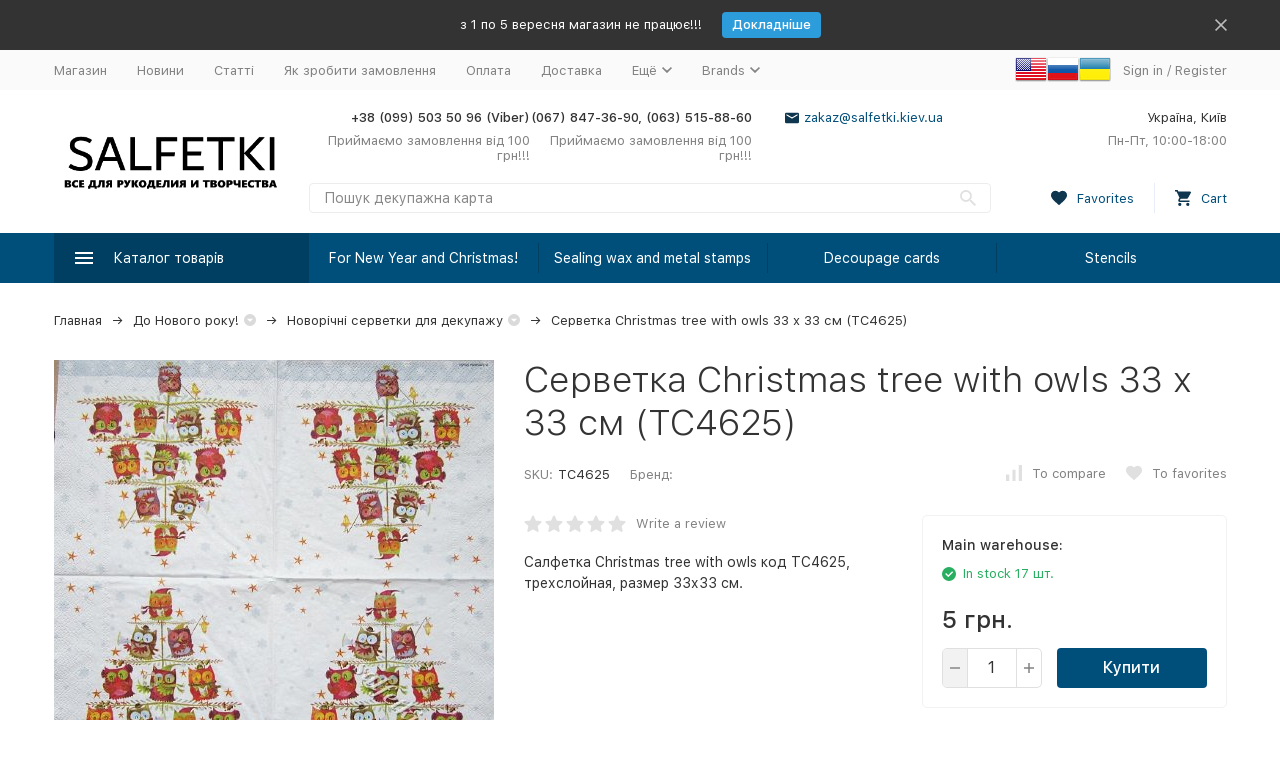

--- FILE ---
content_type: text/html; charset=utf-8
request_url: https://salfetki.kiev.ua/en/product/4625/
body_size: 28908
content:


	

	

	

	

	

	

	
<!DOCTYPE html><html lang="en"><head prefix="og: http://ogp.me/ns# fb: http://ogp.me/ns/fb# product: http://ogp.me/ns/product#"><!-- meta --><meta http-equiv="Content-Type" content="text/html; charset=utf-8" /><meta name="viewport" content="width=device-width, initial-scale=1, maximum-scale=1" /><meta http-equiv="x-ua-compatible" content="IE=edge" /><meta name="format-detection" content="telephone=no" /><title>Салфетка новогодняя, трехслойная, размер 33х33 см</title><meta name="Description" content="Салфетка новогодняя, трехслойная, размер 33х33 см" /><meta name="Keywords" content="декор,декупаж,купить,новый год,продажа,салфетка,рукоделие,ручная работа,праздник" /><meta name="theme-color" content="#9CC2CE"><link rel="icon" href="/favicon.ico" type="image/x-icon"><!-- css --><style>:root {--container-width: 1485px;--svg-sprite-url: url("/wa-data/public/site/themes/megashop2/svg/css-sprite.svg?v=1.12.0");}@media (max-width: 1502px) {:root {--container-width: calc(100vw - 17px);}}:root {--home-slider-height: auto;--home-slider-height-adaptive: auto;}</style><style>:root {--primary-color: #004f7a;--primary-color-hover: rgb(0,96,148);--primary-color-alpha-5: rgba(0, 79, 122, .5);--dark-color: #0e364f;--dark-color-alpha-5: rgba(14, 54, 79, .5);--accent-color: rgb(0,63,97);--accent-color-hover: rgb(0,46,71);--light-color: #e7ecf9;--light-color-hover: rgb(210,220,244);--footer-text-color: white;--price-with-compare-color: #ff3131;}</style><link href="/wa-content/font/ruble/arial/alsrubl-arial-regular.woff" rel="preload" as="font" type="font/woff2" crossorigin /><link href="/wa-data/public/site/themes/megashop2/assets/megashop.dependencies.main.css?v=1.12.0" rel="preload" as="style" onload="this.rel = 'stylesheet'"  /> <link href="/wa-data/public/site/themes/megashop2/css/megashop.site.min.css?v=1.12.0" rel="stylesheet"  /> <link href="/wa-data/public/shop/themes/megashop2/css/megashop.shop.min.css?v=1.12.0" rel="stylesheet"  /> <link href="/wa-data/public/site/themes/megashop2/css/megashop.font.sf-pro-text.min.css?v=1.12.0" rel="stylesheet" /><!-- js --><script>window.megashop = {};</script> <script>window.megashop.config = {"commons":{"info_panel_html":"<div class=\"c-info-panel c-info-panel_dark\"><div class=\"l-container\"><div class=\"c-info-panel__container\"><div class=\"c-info-panel__content-container\"><\/div><div class=\"c-info-panel__close-button-container\"><span class=\"c-info-panel__close-button\"><span class=\"l-image-box\"><svg class=\"c-svg-icon \" width=\"12\" height=\"12\" fill=\"currentColor\" ><use xlink:href=\"#megashop-icon_cross\"><\/use><\/svg><\/span><\/span><\/div><\/div><\/div><\/div>","select_html":"<label class=\"c-select  \"><select class=\"c-select__control \" ><\/select><span class=\"c-select__box\"><span class=\"c-select__content\"><\/span><span class=\"c-select__arrow\"><svg class=\"c-svg-icon c-select__arrow-icon\" width=\"10\" height=\"6\" fill=\"currentColor\" ><use xlink:href=\"#megashop-icon_arrow-bottom\"><\/use><\/svg><\/span><\/span><span class=\"c-select__dropdown\"><\/span><\/label>","radio_html":"<label class=\"c-radio\"><input class=\"c-radio__control \" type=\"radio\"  value=\"1\"   \/><span class=\"c-radio__box\"><span class=\"c-radio__arrow\"><\/span><\/span><\/label>","checkbox_html":"<label class=\"c-checkbox\"><input class=\"c-checkbox__control \" type=\"checkbox\"  value=\"1\"   \/><span class=\"c-checkbox__box\"><span class=\"c-checkbox__arrow\"><\/span><\/span><\/label>","input_file_html":"<label class=\"c-input-file\"><input type=\"file\"  class=\"c-input-file__control\" \/><span class=\"c-input-file__box\"><span class=\"c-input-file__button-box\"><button class=\"c-input-file__button c-button c-button_style_inverse\" type=\"button\">Select a file<\/button><\/span><span class=\"c-input-file__file-box\">No file selected<\/span><\/span><\/label>","pseudo_link_icon_box_html":"<span class=\"c-pseudo-link-box   \"><span class=\"l-icon-box \"><span class=\"l-icon-box__icon\"> <\/span><span class=\"l-icon-box__content\"><span class=\"c-pseudo-link-box__link\" data-plain-text=\"0\"><\/span><\/span><\/span><\/span>","wa_url":"\/","login_url":"\/en\/login\/","signup_url":"\/en\/signup\/","forgotpassword_url":"\/en\/forgotpassword\/","svg":{"symbols_sprite":"\/wa-data\/public\/site\/themes\/megashop2\/svg\/symbols-sprite.svg?v=1.12.0","spinner":"<span class=\"c-spinner\"><span class=\"l-image-box\"><svg class=\"c-svg-icon c-spinner__icon \" width=\"61\" height=\"61\" fill=\"light_color\" ><use xlink:href=\"#megashop-icon_spinner\"><\/use><\/svg><\/span><\/span>","trash":"<svg class=\"c-svg-icon \" width=\"16\" height=\"16\" fill=\"currentColor\" ><use xlink:href=\"#megashop-icon_trash\"><\/use><\/svg>","arrow_left":"<svg class=\"c-svg-icon \" width=\"6\" height=\"10\" fill=\"currentColor\" ><use xlink:href=\"#megashop-icon_arrow-left\"><\/use><\/svg>","arrow_right":"<svg class=\"c-svg-icon \" width=\"6\" height=\"10\" fill=\"currentColor\" ><use xlink:href=\"#megashop-icon_arrow-right\"><\/use><\/svg>","arrow_bottom":"<svg class=\"c-svg-icon \" width=\"10\" height=\"6\" fill=\"currentColor\" ><use xlink:href=\"#megashop-icon_arrow-bottom\"><\/use><\/svg>","cross":"<svg class=\"c-svg-icon \" width=\"12\" height=\"12\" fill=\"currentColor\" ><use xlink:href=\"#megashop-icon_cross\"><\/use><\/svg>","available":"<svg class=\"c-svg-icon \" width=\"16\" height=\"16\" fill=\"currentColor\" ><use xlink:href=\"#megashop-icon_available\"><\/use><\/svg>","no_available":"<svg class=\"c-svg-icon \" width=\"16\" height=\"16\" fill=\"currentColor\" ><use xlink:href=\"#megashop-icon_no-available\"><\/use><\/svg>"},"analytics":{"ym_counter":"","goals":{"add_to_cart":{"ym":"","ga_category":"","ga_action":""},"user_reg":{"ym":"","ga_category":"","ga_action":""},"add_review":{"ym":"","ga_category":"","ga_action":""},"add_to_compare":{"ym":"","ga_category":"","ga_action":""},"add_to_favorite":{"ym":"","ga_category":"","ga_action":""},"quick_view":{"ym":"","ga_category":"","ga_action":""}}},"header_variant":"2","is_cookie":false,"is_mobile":false,"catalog_onenter_timeout":500,"catalog_onleave_timeout":300,"cart_onenter_timeout":500,"cart_onleave_timeout":300,"ya_share_source":"alternate"},"language":{"item":"item","\u0413\u043e\u0434":"\u0413\u043e\u0434","\u0421\u043c\u0435\u043d\u0438\u0442\u044c \u043f\u0430\u0440\u043e\u043b\u044c":"\u0421\u043c\u0435\u043d\u0438\u0442\u044c \u043f\u0430\u0440\u043e\u043b\u044c","\u0424\u0430\u0439\u043b \u043d\u0435 \u0432\u044b\u0431\u0440\u0430\u043d":"\u0424\u0430\u0439\u043b \u043d\u0435 \u0432\u044b\u0431\u0440\u0430\u043d","\u0412\u0445\u043e\u0434 \u043d\u0430 \u0441\u0430\u0439\u0442":"\u0412\u0445\u043e\u0434 \u043d\u0430 \u0441\u0430\u0439\u0442","message_max_count":"\u0418\u0437\u0432\u0438\u043d\u0438\u0442\u0435, \u043d\u043e \u0432 \u043d\u0430\u043b\u0438\u0447\u0438\u0438 \u0442\u043e\u043b\u044c\u043a\u043e %sku_count% \u0435\u0434\u0438\u043d\u0438\u0446 \u0442\u043e\u0432\u0430\u0440\u0430 %sku_name%. \u0412\u044b \u043c\u043e\u0436\u0435\u0442\u0435 \u0434\u043e\u0431\u0430\u0432\u0438\u0442\u044c \u0432 \u043a\u043e\u0440\u0437\u0438\u043d\u0443 \u0435\u0449\u0451 %max_sku_quantity%.","message_max_count_in_cart":"\u0418\u0437\u0432\u0438\u043d\u0438\u0442\u0435, \u043d\u043e \u0432 \u043d\u0430\u043b\u0438\u0447\u0438\u0438 \u0442\u043e\u043b\u044c\u043a\u043e %sku_count% \u0435\u0434\u0438\u043d\u0438\u0446 \u0442\u043e\u0432\u0430\u0440\u0430 %sku_name%, \u0438 \u0432\u0441\u0435 \u043e\u043d\u0438 \u0443\u0436\u0435 \u0432 \u0432\u0430\u0448\u0435\u0439 \u043a\u043e\u0440\u0437\u0438\u043d\u0435 \u043f\u043e\u043a\u0443\u043f\u043e\u043a."},"shop":{"home_url":"\/en\/","search_url":"\/en\/search\/","cart_url":"\/en\/cart\/","cart_add_url":"\/en\/cart\/add\/","cart_save_url":"\/en\/cart\/save\/","cart_delete_url":"\/en\/cart\/delete\/","compare_url":"\/en\/compare\/","compare_id_url":"\/en\/compare\/{$id}\/","compare_url_variant":"default","data_regions_url":"\/en\/data\/regions\/","data_shipping_url":"\/en\/data\/shipping\/","search_query":"","to_toggle_cart_button":true,"zero_price_text":"\u0426\u0456\u043d\u0430 \u0437\u0430 \u0437\u0430\u043f\u0438\u0442\u043e\u043c","is_enabled_2x":1,"is_enabled_srcset":true,"change_url_by_sku":false,"path":[],"add_affiliate_bonus_string":"This order will add \\<strong\\>\\+(.*) bonuses\\<\/strong\\> to  your account, which you will be able to spend on getting additional discounts later\\.","currency_info":{"UAH":{"code":"UAH","sign":"\u0433\u0440\u043d.","sign_html":"\u0433\u0440\u043d.","sign_position":1,"sign_delim":" ","decimal_point":".","frac_digits":"2","thousands_sep":","},"USD":{"code":"USD","sign":"$","sign_html":"$","sign_position":0,"sign_delim":"","decimal_point":".","frac_digits":"2","thousands_sep":","},"EUR":{"code":"EUR","sign":"\u20ac","sign_html":"\u20ac","sign_position":0,"sign_delim":"","decimal_point":".","frac_digits":"2","thousands_sep":","}},"currency":"UAH","primary_currency":"UAH","add_to_cart_effect":"modal_cross","slider_breakpoints":{"reviews_thumbs":{"10000":{"slidesPerView":4},"1485":{"slidesPerView":4},"1199":{"slidesPerView":3,"spaceBetween":30},"855":{"slidesPerView":2,"spaceBetween":30},"550":{"slidesPerView":1,"spaceBetween":30}},"brands_thumbs":{"1199":{"slidesPerView":4},"767":{"slidesPerView":1}},"posts_thumbs":{"10000":{"slidesPerView":5},"1485":{"slidesPerView":4},"1199":{"slidesPerView":4,"spaceBetween":30},"1000":{"spaceBetween":15},"768":{"slidesPerView":3,"spaceBetween":15},"555":{"slidesPerView":2,"spaceBetween":15},"424":{"slidesPerView":1}},"products_thumbs":{"1485":{"slidesPerView":5,"spaceBetween":15},"1400":{"slidesPerView":4,"spaceBetween":30},"1199":{"slidesPerView":3,"spaceBetween":30},"855":{"slidesPerView":2,"spaceBetween":30},"550":{"slidesPerView":1,"spaceBetween":30}},"products_thumbs_cols":{"1485":{"slidesPerView":5,"spaceBetween":15},"1400":{"slidesPerView":4,"spaceBetween":30},"1199":{"slidesPerView":3,"spaceBetween":30},"767":{"slidesPerView":2,"spaceBetween":30},"550":{"slidesPerView":2,"spaceBetween":30},"440":{"slidesPerView":2,"spaceBetween":15},"380":{"slidesPerView":2,"spaceBetween":10},"374":{"slidesPerView":2,"spaceBetween":6}},"products_thumbs_compact":{"440":{"slidesPerView":1}}},"images_sizes":{"thumbs":{"375":345,"425":393,"767":360},"m-thumbs":{"425":195,"560":260,"767":360}}},"photos":{"slider_breakpoints":{"photo_page":{"991":{"slidesPerView":4,"spaceBetween":10}}}}};</script><script>window.megashop.shop = {};</script><script>window.megashop.blog = {};</script><script>window.megashop.photos = {};</script><script src="/wa-data/public/site/themes/megashop2/assets/megashop.dependencies.commons.js?v=1.12.0"></script><script src="/wa-data/public/site/themes/megashop2/assets/megashop.dependencies.main.js?v=1.12.0"></script><script src="/wa-data/public/site/themes/megashop2/js/megashop.common.min.js?v=1.12.0"></script><script src="/wa-data/public/site/themes/megashop2/assets/megashop.dependencies.secondary.js?v=1.12.0" defer></script><script src="/wa-data/public/site/themes/megashop2/js/megashop.site.min.js?v=1.12.0" defer></script><script src="/wa-data/public/shop/themes/megashop2/js/megashop.shop.min.js?v=1.12.0" defer></script><script src="/wa-data/public/blog/themes/megashop2/js/megashop.blog.min.js?v=1.12.0" defer></script><script src="/wa-data/public/photos/themes/megashop2/js/megashop.photos.min.js?v=1.12.0" defer></script><script src="https://cdn.jsdelivr.net/npm/yandex-share2/share.js?v=1.12.0" defer></script><script>window.megashop && window.megashop.Svg ? window.megashop.Svg.load() : document.addEventListener('DOMContentLoaded', function () {window.megashop.Svg.load();});</script><meta property="og:type" content="website" />
<meta property="og:title" content="Салфетка новогодняя, трехслойная, размер 33х33 см" />
<meta property="og:description" content="Салфетка новогодняя, трехслойная, размер 33х33 см" />
<meta property="og:image" content="https://salfetki.kiev.ua/wa-data/public/shop/products/14/97/19714/images/26304/26304.750x0.jpg" />
<meta property="og:url" content="https://salfetki.kiev.ua/en/product/4625/" />
<meta property="product:price:amount" content="5" />
<meta property="product:price:currency" content="UAH" />
<script type="text/javascript">
  var _gaq = _gaq || [];
  _gaq.push(['_setAccount', 'UA-2862100-5']);
  _gaq.push(['_trackPageview']);
 
  (function() {
      var ga = document.createElement('script'); ga.type = 'text/javascript'; ga.async = true;
      ga.src = ('https:' == document.location.protocol ? 'https://ssl' : 'http://www') + '.google-analytics.com/ga.js';
      var s = document.getElementsByTagName('script')[0]; s.parentNode.insertBefore(ga, s);
  })();
</script><!-- plugin hook: 'frontend_head' --><!-- frontend_head.apps --><link rel="amphtml" href="https://salfetki.kiev.ua/apps/amp/product/19714/" /><!-- frontend_head.flexdiscount-plugin --><style>i.icon16-flexdiscount.loading{background-image:url(https://salfetki.kiev.ua/wa-apps/shop/plugins/flexdiscount/img/loading16.gif)}i.flexdiscount-big-loading{background:url(https://salfetki.kiev.ua/wa-apps/shop/plugins/flexdiscount/img/loading.gif) no-repeat}.fl-is-loading > * { opacity: 0.3; }.fl-is-loading { position:relative }.fl-is-loading:after{ position:absolute; top:0;left:0;content:"";width:100%;height:100%; background:url(https://salfetki.kiev.ua/wa-apps/shop/plugins/flexdiscount/img/loader2.gif) center center no-repeat}.fl-loader-2:after{ position:absolute; top:0;left:0;content:"";width:100%;height:100%; background:url(/wa-content/img/loading16.gif) center center no-repeat}i.icon16-flexdiscount{background-repeat:no-repeat;height:16px;width:16px;display:inline-block;text-indent:-9999px;text-decoration:none!important;vertical-align:top;margin:-.1em .25em 0 0}i.flexdiscount-big-loading{display:inline-block;width:32px;height:32px;margin:15px 0}.flexdiscount-coup-del-block,.flexdiscount-loader{display:none}.align-center{text-align:center}.flexdiscount-coup-result,.flexdiscount-form,.flexdiscount-price-block,.flexdiscount-user-affiliate,.flexdiscount-user-discounts{margin:10px 0}.flexdiscount-coup-result{color:green}.flexdiscount-coup-result.flexdiscount-error{color:red}.flexdiscount-max-affiliate,.flexdiscount-max-discount{font-size:1.5em;color:#c03;font-weight:600}.flexdiscount-coupon-delete:before{content:'x';padding:5px;-webkit-border-radius:50%;-moz-border-radius:50%;border-radius:50%;border:2px solid red;width:.5em;height:.5em;display:inline-block;text-align:center;line-height:.5em;margin-right:5px;font-size:1.3em;color:red;font-weight:700;vertical-align:middle}.flexdiscount-price-block{display:inline-block}.flexdiscount-product-discount{display:table}.flexdiscount-my-content>div{padding:10px}.flexdiscount-discounts-affiliate{color:#c03;background:#fff4b4;padding:5px 10px;border-radius:20px}/***********************
 *
 * ru: Блок Доступных скидок и бонусов
 * en: Available discount and bonuses
 *
************************/

/**
* Обертка
* Wrap
*/
.flexdiscount-available-discount { }
/**
* Блок вывода Доступных скидок и бонусов
* Available discount and bonuses
*/
.flexdiscount-alldiscounts { clear: none; background-color: #FFFFFF; border: 1px solid #DDDDDD; -webkit-border-radius: 4px; -moz-border-radius: 4px; border-radius: 4px; margin: 10px 0; }
/**
* Шапка
* Header block
*/
.flexdiscount-alldiscounts-heading { background: #fff4b4; text-transform: uppercase; -webkit-border-top-left-radius: 3px; -moz-border-top-left-radius: 3px; border-top-left-radius: 3px; -webkit-border-top-right-radius: 3px; -moz-border-top-right-radius: 3px; border-top-right-radius: 3px; padding: 10px 15px;}
/**
* Заголовок шапки
* Header text
*/
.flexdiscount-alldiscounts-heading .h3 { font-size: 14px; margin: 0; padding: 0; color: #444;}
/**
* Внутренний отступ основной части
* Padding of the block body
*/
.flexdiscount-alldiscounts-body, .flexdiscount-alldiscounts .flexdiscount-body { padding: 15px; }
/*
* Ширина таблицы
* Width table
*/
.flexdiscount-alldiscounts table { width: 100%; }
/*
* Внешний отступ неупорядоченных списков
* Margin of unordered lists
*/
.flexdiscount-alldiscounts ul { margin: 0; }
/*
* Стили таблицы
* Table styles
*/
.flexdiscount-alldiscounts .flexdiscount-table { border-left: 1px solid #000; border-top: 1px solid #000; width: 100%; margin: 0; }
/*
* Стили заголовков и ячеек таблицы
* Table cells styles
*/
.flexdiscount-alldiscounts .flexdiscount-table td, .flexdiscount-alldiscounts .flexdiscount-table th { color: #000; border: 1px solid #000; padding: 5px; }
.fl-discount-skus { margin-bottom: 10px; }
tr.fl-discount-skus td { padding: 10px 5px; }

/***********************
 *
 * ru: Блок Действующих скидок и бонусов
 * en: Product active discounts and bonuses
 *
************************/

/**
* Обертка
* Wrap
*/
.flexdiscount-product-discount { display: table; }
/**
* Блок вывода Действующих скидок и бонусов
* Product active discounts and bonuses block
*/
.flexdiscount-pd-block { background-color: #FFFFFF; border: 1px solid #DDDDDD; -webkit-border-radius: 4px; -moz-border-radius: 4px; border-radius: 4px; margin: 10px 0; }
/**
* Шапка
* Header block
*/
.flexdiscount-pd-block .flexdiscount-heading, #yourshop .flexdiscount-pd-block .flexdiscount-heading { background: #163bdb; text-transform: uppercase; border-color: #DDDDDD; color: #333333; -webkit-border-top-left-radius: 3px; -moz-border-top-left-radius: 3px; border-top-left-radius: 3px; -webkit-border-top-right-radius: 3px; -moz-border-top-right-radius: 3px; border-top-right-radius: 3px; padding: 10px 15px;}
/**
* Заголовок шапки
* Header text
*/
.flexdiscount-pd-block .flexdiscount-heading .h3 { font-size: 14px; margin: 0; padding: 0; color: #fff;}
/**
* Внутренний отступ основной части
* Padding of the block body
*/
.flexdiscount-pd-block .flexdiscount-body { padding: 15px; }
/*
* Внешний отступ неупорядоченных списков
* Margin of unordered lists
*/
.flexdiscount-pd-block ul { margin: 0; }
/*
* Стили таблицы
* Table styles
*/
.flexdiscount-pd-block .flexdiscount-table { border-left: 1px solid #000; border-top: 1px solid #000; width: 100%; margin: 0; }
/*
* Стили заголовков и ячеек таблицы
* Table cells styles
*/
.flexdiscount-pd-block .flexdiscount-table td, .flexdiscount-pd-block .flexdiscount-table th { color: #000; border: 1px solid #000; padding: 5px; }

/***********************
 *
 * ru: Активные скидок и бонусов
 * en: Active discounts and bonuses block
 *
************************/

/**
* Обертка
* Wrap
*/
.flexdiscount-user-discounts { }
/**
* Блок вывода активных скидок и бонусов
* Active discounts and bonuses block
*/
.flexdiscount-discounts { clear: both; overflow: hidden; background-color: #FFFFFF; border: 1px solid #ddd; margin: 10px 0; }
/**
* Шапка
* Header block
*/
.flexdiscount-discounts-heading { background: #eee; text-transform: uppercase; color: #333333; padding: 10px 15px; }
/**
* Заголовок шапки
* Header text
*/
.flexdiscount-discounts-heading .h3 { font-size: 14px; margin: 0; color: #444; }
/**
* Внутренний отступ основной части
* Padding of the block body
*/
.flexdiscount-discounts-body { padding: 0; }
/*
* Ширина таблицы
* Width table
*/
.flexdiscount-discounts table { width: 100%; }
/*
* Стили неупорядоченных списков
* Styles of unordered lists
*/
.flexdiscount-discounts-body ul { list-style: none; padding: 0; margin: 0; }
.flexdiscount-discounts-body li { padding: 10px 15px; background-color: #fefce3; margin: 5px 0; }
/*
* Стили для размера скидки
* Styles for discount
*/
.flexdiscount-discounts-price { color: #e8385c; display: inline-block; }

/***********************
 *
 * ru: Дополнительная форма ввода купонов
 * en: Additional coupon form
 *
************************/

/*
* Цвет сообщения о успешно введенном купоне
* Message color about successfully entered coupon
*/
.flexdiscount-coup-result { color: green; }
/*
* Цвет сообщения о неверно введенном купоне
* Message color about incorrectly entered coupon
*/
.flexdiscount-coup-result.flexdiscount-error { color: #ff0000; }
/**
* Крестик удаления купона
* Delete coupon cross
*/
.flexdiscount-coupon-delete:before { content: 'x'; padding: 5px; -webkit-border-radius: 50%; -moz-border-radius: 50%; border-radius: 50%; border: 2px solid #ff0000; width: .5em; height: .5em; display: inline-block; text-align: center; line-height: .5em; margin-right: 5px; font-size: 1.3em; color: #ff0000; font-weight: bold; vertical-align: middle; }

/***********************
 *
 * ru: Блок правил запрета
 * en: Deny discounts block
 *
************************/

/**
* Обертка
* Wrap
*/
.flexdiscount-deny-discount { }
/**
* Блок вывода правил запрета
* Deny discounts block
*/
.flexdiscount-denydiscounts { clear: none; background-color: #FFFFFF; border: 1px solid #DDDDDD; -webkit-border-radius: 4px; -moz-border-radius: 4px; border-radius: 4px; margin: 10px 0; }
/**
* Шапка
* Header block
*/
.flexdiscount-denydiscounts-heading { background: #ff0000; text-transform: uppercase; -webkit-border-top-left-radius: 3px; -moz-border-top-left-radius: 3px; border-top-left-radius: 3px; -webkit-border-top-right-radius: 3px; -moz-border-top-right-radius: 3px; border-top-right-radius: 3px; padding: 10px 15px;}
/**
* Заголовок шапки
* Header text
*/
.flexdiscount-denydiscounts-heading .h3 { font-size: 14px; margin: 0; padding: 0; color: #fff;}
/**
* Внутренний отступ основной части
* Padding of the block body
*/
.flexdiscount-denydiscounts-body, .flexdiscount-denydiscounts .flexdiscount-body { padding: 15px; }
/*
* Ширина таблицы
* Width table
*/
.flexdiscount-denydiscounts table { width: 100%; }
/*
* Внешний отступ неупорядоченных списков
* Margin of unordered lists
*/
.flexdiscount-denydiscounts ul { margin: 0; }
/*
* Стили таблицы
* Table styles
*/
.flexdiscount-denydiscounts .flexdiscount-table { border-left: 1px solid #000; border-top: 1px solid #000; width: 100%; margin: 0; }
/*
* Стили заголовков и ячеек таблицы
* Table cells styles
*/
.flexdiscount-denydiscounts .flexdiscount-table td, .flexdiscount-denydiscounts .flexdiscount-table th { color: #000; border: 1px solid #000; padding: 5px; }

/***********************
 *
 * ru: Блок цены со скидкой
 * en: Block of price with discount
 *
************************/

/*
* Обертка
* Wrap
*/
.flexdiscount-price-block { display: inline-block; }

/***********************
 *
 * ru: Скидки в личном кабинете
 * en: Discounts in customer account
 *
************************/

/*
* Обертка
* Wrap
*/
.flexdiscount-my-content > div { padding: 10px; }

/***********************
 *
 * ru: Остальные стили
 * en: Other styles
 *
************************/

/*
* Бонусы
* Bonuses
*/
.flexdiscount-discounts-affiliate { color: #c03; background: #fff4b4; padding: 5px 10px; border-radius: 20px; }
/**
* Максимальное значение скидок и бонусов в блоках Доступных и Действующих скидок
* Maximum value of discount and bonuses in Available discounts block and Product discounts block
*/
.flexdiscount-max-discount, .flexdiscount-max-affiliate { font-size: 1.3em; color: #c03; font-weight: 600; }</style><script>$(function() {$.flexdiscountFrontend = new FlexdiscountPluginFrontend({urls: {couponAddUrl: '/en/flexdiscount/couponAdd/',updateDiscountUrl: '/en/flexdiscount/update/',refreshCartUrl: '/en/flexdiscount/cartUpdate/',deleteUrl: '/en/flexdiscount/couponDelete/',cartSaveUrl: {shop: '/en/cart/save/',plugin: '/en/my/'},cartDeleteUrl: {shop: '/en/cart/delete/',plugin: '/en/my/'},cartAddUrl: {shop: '/en/cart/add/',plugin: '/en/my/'}},updateInfoblocks: 1,hideDefaultAffiliateBlock: '',ss8forceUpdate: '0',addAffiliateBlock: 0,loaderType: 'loader1',locale: 'en_US',settings: {"enable_frontend_cart_hook":0},ss8UpdateAfterPayment: 0,shopVersion: '8.22.0.50'});});</script><!-- frontend_head.arrived-plugin --><script src='/wa-apps/shop/plugins/arrived/js/main.js?v3.3.3'></script>
		<script> var arrived_ignore_stock_count = 0; </script>
		<link rel='stylesheet' href='/wa-apps/shop/plugins/arrived/css/main.css?v3.3.3' /><!-- frontend_head.linkcanonical-plugin --></head><body class="c-page c-page_flexdiscount c-page_productbrands c-page_container-middle"><script>window.megashop && window.megashop.Svg ? window.megashop.Svg.init() : document.addEventListener('DOMContentLoaded', function () {window.megashop.Svg.init();});document.addEventListener('DOMContentLoaded', function () {window.megashop.IEScheme.init();});</script><div class="c-microdata"><div itemscope itemtype="http://schema.org/WebSite"><link itemprop="url" href="https://salfetki.kiev.ua" /><form itemprop="potentialAction" itemscope itemtype="http://schema.org/SearchAction"><meta itemprop="target" content="https://salfetki.kiev.ua/en/search/?query={query}" /><input itemprop="query-input" type="text" name="query" /><input type="submit" /></form></div></div><div class="c-microdata"><div itemscope itemtype="http://schema.org/Organization"><link itemprop="url" href="https://salfetki.kiev.ua" /><meta itemprop="name" content="Товари для творчості" /><meta itemprop="address" content="Україна, Київ" /><meta itemprop="telephone" content="+38 (099) 503 50 96 (Viber)" /><div itemprop="logo" itemscope itemtype="http://schema.org/ImageObject"><link itemprop="image" href="/wa-data/public/site/themes/megashop2/img/logo.png?v1609080502" /><link itemprop="contentUrl" href="/wa-data/public/site/themes/megashop2/img/logo.png?v1609080502" /></div></div></div><div class="l-index"><div class="c-header-overlay"></div><div class="l-index__wrapper"><header class="l-index__header"><div class="l-header r-hidden-md"><div class="l-header__banner"><div class="c-info-panel c-info-panel_align_center c-banner-panel" data-banner_hash="b6ef61cd457ee2e54273d5c7e8d6bcff" style="background-color: #333333;"><div class="l-container"><div class="c-info-panel__container"><div class="c-info-panel__content-container"><div class="c-banner-panel__container"><div class="c-banner-panel__content-container" style="color: #FFFFFF;">з 1 по 5 вересня магазин не працює!!!</div><div class="c-banner-panel__button-container"><a class="c-button c-button_size_xs" href="https://salfetki.kiev.ua/blog/" style="color: #FFFFFF;background-color: #2D9CDB;">Докладніше</a></div></div></div><div class="c-info-panel__close-button-container"><div class="c-info-panel__close-button"><span class="l-image-box"><svg class="c-svg-icon " width="12" height="12" fill="currentColor" ><use xlink:href="#megashop-icon_cross"></use></svg></span></div></div></div></div></div></div><div class="l-header__top-bar"><div class="c-header-top-bar"><div class="l-container"><div class="c-header-top-bar__container"><span class="c-link-decorator"><!-- plugin hook: 'frontend_header' --><!-- frontend_header.kmnybaloons-plugin --></span><nav class="c-header-top-bar__container-nav"><ul class="l-header-top-bar-links"><li class="l-header-top-bar-links__item"><a class="c-link c-link_style_alt-gray" href="/" >Магазин</a></li><li class="l-header-top-bar-links__item"><a class="c-link c-link_style_alt-gray" href="/blog/" >Новини</a></li><li class="l-header-top-bar-links__item"><a class="c-link c-link_style_alt-gray" href="/articles/" >Статті</a></li><li class="l-header-top-bar-links__item"><a class="c-link c-link_style_alt-gray" href="/kak_sdelat_zakaz/" >Як зробити замовлення</a></li><li class="l-header-top-bar-links__item"><a class="c-link c-link_style_alt-gray" href="/oplata/" >Оплата</a></li><li class="l-header-top-bar-links__item"><a class="c-link c-link_style_alt-gray" href="/dostavka/" >Доставка</a></li><li class="l-header-top-bar-links__item"><div class="c-dropdown"><span class="c-pseudo-link-box c-pseudo-link-box_style_alt-gray c-pseudo-link-box_link "><span class="l-icon-box l-icon-box_size_s"><span class="l-icon-box__content"><span class="c-pseudo-link-box__link" data-plain-text="0">Ещё</span></span><span class="l-icon-box__icon"><svg class="c-svg-icon c-pseudo-link-box__icon c-dropdown__icon" width="10" height="6" fill="currentColor" ><use xlink:href="#megashop-icon_arrow-bottom"></use></svg></span></span></span><div class="c-dropdown__dropdown"><div class="c-dropdown-links"><div class="c-dropdown-links__item"><a class="c-link c-link_style_alt-gray c-dropdown-links__link" href="/feedback/" >Зворотній зв&#039;язок</a></div><div class="c-dropdown-links__item"><a class="c-link c-link_style_alt-gray c-dropdown-links__link" href="/skidki/" >Знижки</a></div><div class="c-dropdown-links__item"><a class="c-link c-link_style_alt-gray c-dropdown-links__link" href="/photos/" >Фотоальбоми</a></div><div class="c-dropdown-links__item"><a class="c-link c-link_style_alt-gray c-dropdown-links__link" href="/brands/" >Бренди</a></div></div></div></div></li><div class="l-header-top-bar-links__item"><div class="c-dropdown"><span class="c-pseudo-link-box c-pseudo-link-box_style_alt-gray c-pseudo-link-box_link "><span class="l-icon-box l-icon-box_size_s"><span class="l-icon-box__content"><span class="c-pseudo-link-box__link" data-plain-text="0">Brands</span></span><span class="l-icon-box__icon"><svg class="c-svg-icon c-pseudo-link-box__icon c-dropdown__icon" width="10" height="6" fill="currentColor" ><use xlink:href="#megashop-icon_arrow-bottom"></use></svg></span></span></span><div class="c-dropdown__dropdown"><div class="l-header-top-bar-links__plugin-dropdown"><ul class="menu-v brands">
    <li >
        <a href="/en/brand/ArtMyWay/" title="ArtMyWay">ArtMyWay</a>
    </li>
    <li >
        <a href="/en/brand/Authentique/" title="Authentique">Authentique</a>
    </li>
    <li >
        <a href="/en/brand/C.Kreul/" title="C.Kreul">C.Kreul</a>
    </li>
    <li >
        <a href="/en/brand/Carta+Bella/" title="Carta Bella">Carta Bella</a>
    </li>
    <li >
        <a href="/en/brand/Cartotecnica+Rossi/" title="Cartotecnica Rossi">Cartotecnica Rossi</a>
    </li>
    <li >
        <a href="/en/brand/Cheap-Art/" title="Cheap-Art">Cheap-Art</a>
    </li>
    <li >
        <a href="/en/brand/DARWI/" title="DARWI">DARWI</a>
    </li>
    <li >
        <a href="/en/brand/Dalprint+Plus/" title="Dalprint Plus">Dalprint Plus</a>
    </li>
    <li >
        <a href="/en/brand/Decomania/" title="Decomania">Decomania</a>
    </li>
    <li >
        <a href="/en/brand/Echo+Park/" title="Echo Park">Echo Park</a>
    </li>
    <li >
        <a href="/en/brand/Fabrika+Decoru/" title="Fabrika Decoru">Fabrika Decoru</a>
    </li>
    <li >
        <a href="/en/brand/Graphic45/" title="Graphic45">Graphic45</a>
    </li>
    <li >
        <a href="/en/brand/Hobby+and+You/" title="Hobby and You">Hobby and You</a>
    </li>
    <li >
        <a href="/en/brand/I+am+roses/" title="I am roses">I am roses</a>
    </li>
    <li >
        <a href="/en/brand/Jacquard/" title="Jacquard">Jacquard</a>
    </li>
    <li >
        <a href="/en/brand/MARKS/" title="MARKS">MARKS</a>
    </li>
    <li >
        <a href="/en/brand/MORN+SUN/" title="MORN SUN">MORN SUN</a>
    </li>
    <li >
        <a href="/en/brand/My+Minds+Eye/" title="My Minds Eye">My Minds Eye</a>
    </li>
    <li >
        <a href="/en/brand/Nerchau/" title="Nerchau">Nerchau</a>
    </li>
    <li >
        <a href="/en/brand/Noris/" title="Noris">Noris</a>
    </li>
    <li >
        <a href="/en/brand/OLBA/" title="OLBA">OLBA</a>
    </li>
    <li >
        <a href="/en/brand/PRO-%D0%BA%D0%B2%D1%96%D0%BB%D1%96%D0%BD%D0%B3/" title="PRO-квілінг">PRO-квілінг</a>
    </li>
    <li >
        <a href="/en/brand/Pebeo/" title="Pebeo">Pebeo</a>
    </li>
    <li >
        <a href="/en/brand/Petaloo/" title="Petaloo">Petaloo</a>
    </li>
    <li >
        <a href="/en/brand/Preciosa/" title="Preciosa">Preciosa</a>
    </li>
    <li >
        <a href="/en/brand/Prima+Marketing+Inc/" title="Prima Marketing Inc">Prima Marketing Inc</a>
    </li>
    <li >
        <a href="/en/brand/Sakura/" title="Sakura">Sakura</a>
    </li>
    <li >
        <a href="/en/brand/SangTai/" title="SangTai">SangTai</a>
    </li>
    <li >
        <a href="/en/brand/Santi/" title="Santi">Santi</a>
    </li>
    <li >
        <a href="/en/brand/ScrapBerrys/" title="ScrapBerrys">ScrapBerrys</a>
    </li>
    <li >
        <a href="/en/brand/Sospeso+Trasparente/" title="Sospeso Trasparente">Sospeso Trasparente</a>
    </li>
    <li >
        <a href="/en/brand/Stampendous/" title="Stampendous">Stampendous</a>
    </li>
    <li >
        <a href="/en/brand/Studio+Calico/" title="Studio Calico">Studio Calico</a>
    </li>
    <li >
        <a href="/en/brand/Viva-decor/" title="Viva-decor">Viva-decor</a>
    </li>
    <li >
        <a href="/en/brand/We+R+Memory+Keepers/" title="We R Memory Keepers">We R Memory Keepers</a>
    </li>
    <li >
        <a href="/en/brand/Websters+Pages/" title="Websters Pages">Websters Pages</a>
    </li>
    <li >
        <a href="/en/brand/cherrylana/" title="cherrylana">cherrylana</a>
    </li>
    <li >
        <a href="/en/brand/fun+deco/" title="fun deco">fun deco</a>
    </li>
    <li >
        <a href="/en/brand/maimeri/" title="maimeri">maimeri</a>
    </li>
    <li >
        <a href="/en/brand/marianne+hobby/" title="marianne hobby">marianne hobby</a>
    </li>
    <li >
        <a href="/en/brand/peel-offs/" title="peel-offs">peel-offs</a>
    </li>
    <li >
        <a href="/en/brand/spark-beads/" title="spark-beads">spark-beads</a>
    </li>
    <li >
        <a href="/en/brand/ursus/" title="ursus">ursus</a>
    </li>
    <li >
        <a href="/en/brand/vaostudio/" title="vaostudio">vaostudio</a>
    </li>
    <li >
        <a href="/en/brand/%D0%94%D0%B5%D0%BA%D0%BE%D1%82%D0%BE%D1%80%D1%96%D1%8F/" title="Декоторія">Декоторія</a>
    </li>
    <li >
        <a href="/en/brand/%D0%94%D0%BE%D0%BD-%D0%9E%D1%81%D1%82/" title="Дон-Ост">Дон-Ост</a>
    </li>
    <li >
        <a href="/en/brand/%D0%95%D0%B2%D0%B3%D0%B5%D0%BD%D0%B8%D1%8F+%D0%9A%D1%83%D1%80%D0%B4%D0%B8%D0%B1%D0%B0%D0%BD%D0%BE%D0%B2%D1%81%D0%BA%D0%B0%D1%8F/" title="Евгения Курдибановская">Евгения Курдибановская</a>
    </li>
    <li >
        <a href="/en/brand/%D0%A7%D0%B0%D1%80%D1%96%D0%B2%D0%BD%D0%B0+%D0%BC%D0%B8%D1%82%D1%8C/" title="Чарівна мить">Чарівна мить</a>
    </li>
    <li >
        <a href="/en/brand/%D0%A7%D0%B5%D1%80%D0%BD%D0%B0%D1%8F+%D1%80%D0%B5%D1%87%D0%BA%D0%B0/" title="Черная речка">Черная речка</a>
    </li>
</ul>
</div></div></div></div></ul></nav><nav><a href="?locale=en_US" title="English" rel="alternate"><img class="mylang-flag" alt="usa" src="/wa-apps/mylang/img/country/usa.png" width="32px" height="32px"></a><a href="?locale=ru_RU" title="Русский" rel="alternate"><img class="mylang-flag" alt="rus" src="/wa-apps/mylang/img/country/rus.png" width="32px" height="32px"></a><a href="?locale=uk_UA" title="Українська" rel="alternate"><img class="mylang-flag" alt="ukr" src="/wa-apps/mylang/img/country/ukr.png" width="32px" height="32px"></a></nav><div class="c-header-top-bar__container-user"><a class="c-link c-link_style_alt-gray c-login-link" href="/en/login/">Sign in</a> / <a class="c-link c-link_style_alt-gray c-signup-link" href="/en/signup/">Register</a></div></div></div></div></div><div class="l-header__middle-bar"><div class="c-header-middle-bar "><div class="l-container"><div class="c-header-middle-bar__container"><div class="c-header-middle-bar__container-logo"><a class="l-image-box l-image-box_contain" href="/"><img src="/wa-data/public/site/themes/megashop2/img/logo.png?v1609080502" alt="Товари для творчості" /></a></div><div class="c-header-middle-bar__container-main"><div class="c-header-middle-bar__main-container"><div class="c-header-middle-bar__main-container-top"><div class="c-header-middle-bar-contacts c-header-middle-bar-contacts_size_s"><div class="c-header-middle-bar-contacts__phone-container c-header-middle-bar-contacts__phone-container_phone-1"><div class="c-header-middle-bar-phone c-header-middle-bar-phone_size_s"><div class="c-header-middle-bar-phone__phone">+38 (099) 503 50 96 (Viber)</div><div class="c-header-middle-bar-phone__hint">Приймаємо замовлення від 100 грн!!!</div></div></div><div class="c-header-middle-bar-contacts__phone-container c-header-middle-bar-contacts__phone-container_phone-2"><div class="c-header-middle-bar-phone c-header-middle-bar-phone_size_s"><div class="c-header-middle-bar-phone__phone">(067) 847-36-90, (063) 515-88-60</div><div class="c-header-middle-bar-phone__hint">Приймаємо замовлення від 100 грн!!!</div></div></div><div class="c-header-middle-bar-contacts__email-container"><a class="c-link-box  " href="mailto:zakaz@salfetki.kiev.ua" ><span class="l-icon-box l-icon-box_size_s"><span class="l-icon-box__icon"><svg class="c-svg-icon c-link-box__icon " width="14" height="14" fill="currentColor" ><use xlink:href="#megashop-icon_mail"></use></svg></span><span class="l-icon-box__content"><span class="c-link-box__link" data-plain-text="0">zakaz@salfetki.kiev.ua</span></span></span></a></div><div class="c-header-middle-bar-contacts__address-container"><div class="c-header-middle-bar-address"><div class="c-header-middle-bar-address__address">Україна, Київ</div><div class="c-header-middle-bar-address__hint">			Пн-Пт, 10:00-18:00
		
	</div></div></div></div></div><div class="c-header-middle-bar__main-container-bottom"><div class="c-header-middle-bar-shop"><div class="c-header-middle-bar-shop__search-container"><form class="c-input-search  " action="/en/search/" data-autocomplete="1"><div class="c-input-search__input-container"><input class="c-input-search__input c-input-text c-input-text_size_s c-input-text_fill" name="query" placeholder="Пошук декупажна карта" value="" autocomplete="off" /></div><div class="c-input-search__button-container"><button class="c-input-search__button c-button c-button_style_transparent"><svg class="c-svg-icon " width="16" height="16" fill="currentColor" ><use xlink:href="#megashop-icon_search"></use></svg></button></div></form></div><div class="c-header-middle-bar-shop__links-container"><div class="c-header-middle-bar-shop-links "><div class="c-header-middle-bar-shop-links__item"><a class="c-link-box" href="/en/search/?list=favorite"><span class="l-icon-box l-icon-box_size_l"><span class="l-icon-box__icon"><span class="l-image-box"><span class="c-counter c-favorite-counter c-counter_empty">0</span><svg class="c-svg-icon c-link-box__icon" width="16" height="16" fill="currentColor" ><use xlink:href="#megashop-icon_favorite"></use></svg></span></span><span class="l-icon-box__content"><span class="c-link-box__link">Favorites</span></span></span></a></div><div class="c-header-middle-bar-shop-links__item c-header-middle-bar-shop-links__item_cart"><div class="c-cart-popup-container"><a class="c-link-box" href="/en/cart/"><span class="l-icon-box l-icon-box_size_l"><span class="l-icon-box__icon"><span class="l-image-box"><span class="c-counter c-cart-counter c-counter_empty">0</span><svg class="c-svg-icon c-link-box__icon" width="16" height="16" fill="currentColor" ><use xlink:href="#megashop-icon_cart"></use></svg></span></span><span class="l-icon-box__content"><span class="c-link-box__link">Cart</span></span></span></a><div class="c-cart-popup-container__popup"></div></div></div></div></div></div></div></div></div></div></div></div></div><div class="l-header__bottom-bar"><div class="c-header-bottom-bar"><div class="l-container"><div class="c-header-bottom-bar__container"><div class="c-header-bottom-bar__container-shop-catalog"><span class="c-catalog-dropdown-button c-header-bottom-bar-shop-catalog-button c-button c-button_fill c-button_style_alt c-button_rect" data-trigger_type="click"><span class="l-icon-box l-icon-box_size_xl"><span class="l-icon-box__icon"><svg class="c-svg-icon " width="18" height="18" fill="#ffffff" ><use xlink:href="#megashop-icon_burger"></use></svg></span><span class="l-icon-box__content">Каталог товарів</span></span></span></div><nav class="c-header-bottom-bar__container-links "><ul class="c-header-bottom-bar-links" data-is_overlay_enabled="true"><li class="c-header-bottom-bar-links__item-container "><div class="c-header-bottom-bar-links__item "><a class="c-button c-button_rect c-button_fill c-header-bottom-bar-links__link " href="/ua/category/dlja-novogo-goda/" data-category_id="790">For New Year and Christmas!</a></div></li><li class="c-header-bottom-bar-links__item-container "><div class="c-header-bottom-bar-links__item "><a class="c-button c-button_rect c-button_fill c-header-bottom-bar-links__link " href="/ua/category/surguch-i-pechati/" data-category_id="898">Sealing wax and metal stamps</a></div></li><li class="c-header-bottom-bar-links__item-container "><div class="c-header-bottom-bar-links__item "><a class="c-button c-button_rect c-button_fill c-header-bottom-bar-links__link " href="/ua/category/dekupazhnye-karty/" data-category_id="640">Decoupage cards</a></div></li><li class="c-header-bottom-bar-links__item-container "><div class="c-header-bottom-bar-links__item "><a class="c-button c-button_rect c-button_fill c-header-bottom-bar-links__link " href="/ua/category/trafarety/" data-category_id="688">Stencils</a></div></li></ul></nav></div></div></div></div><div class="l-header__dropdown-bar "><div class="c-header-dropdown-bar"><div class="l-container c-header-dropdown-bar__container"><div class="c-catalog-dropdown" data-is_overlay_enabled="true" data-trigger_type="click"><div class="c-catalog-extend c-catalog-extend_fixed-width"><nav class="c-catalog-extend__list-container"><ul class="c-catalog-list  " ><li class="c-catalog-list__item c-catalog-list__item_has-children" data-category_id="727"><span class="c-catalog-list__content "><a class="c-catalog-list__link" href="/ua/category/novinki_l9/">New</a><svg class="c-svg-icon c-catalog-list__arrow-icon" width="6" height="10" fill="currentColor" ><use xlink:href="#megashop-icon_arrow-right"></use></svg></span></li><li class="c-catalog-list__item c-catalog-list__item_has-children" data-category_id="845"><span class="c-catalog-list__content "><a class="c-catalog-list__link" href="/ua/category/dlja-pashi/">For Easter!</a><svg class="c-svg-icon c-catalog-list__arrow-icon" width="6" height="10" fill="currentColor" ><use xlink:href="#megashop-icon_arrow-right"></use></svg></span></li><li class="c-catalog-list__item c-catalog-list__item_has-children" data-category_id="790"><span class="c-catalog-list__content "><a class="c-catalog-list__link" href="/ua/category/dlja-novogo-goda/">For New Year and Christmas!</a><svg class="c-svg-icon c-catalog-list__arrow-icon" width="6" height="10" fill="currentColor" ><use xlink:href="#megashop-icon_arrow-right"></use></svg></span></li><li class="c-catalog-list__item c-catalog-list__item_has-children" data-category_id="846"><span class="c-catalog-list__content "><a class="c-catalog-list__link" href="/ua/category/dlja-svadby-i-dnja-svvalentina/">For Wedding and Valentine's Day!</a><svg class="c-svg-icon c-catalog-list__arrow-icon" width="6" height="10" fill="currentColor" ><use xlink:href="#megashop-icon_arrow-right"></use></svg></span></li><li class="c-catalog-list__item " data-category_id="718"><span class="c-catalog-list__content "><a class="c-catalog-list__link" href="/ua/category/rasprodazha/">Sale</a></span></li><li class="c-catalog-list__item c-catalog-list__item_has-children" data-category_id="898"><span class="c-catalog-list__content "><a class="c-catalog-list__link" href="/ua/category/surguch-i-pechati/">Sealing wax and metal stamps</a><svg class="c-svg-icon c-catalog-list__arrow-icon" width="6" height="10" fill="currentColor" ><use xlink:href="#megashop-icon_arrow-right"></use></svg></span></li><li class="c-catalog-list__item c-catalog-list__item_has-children" data-category_id="648"><span class="c-catalog-list__content "><a class="c-catalog-list__link" href="/ua/category/chasovye-mehanizmy-i-strelki-dlja-chasov/">Clock mechanisms and hands for watches</a><svg class="c-svg-icon c-catalog-list__arrow-icon" width="6" height="10" fill="currentColor" ><use xlink:href="#megashop-icon_arrow-right"></use></svg></span></li><li class="c-catalog-list__item c-catalog-list__item_has-children" data-category_id="695"><span class="c-catalog-list__content "><a class="c-catalog-list__link" href="/ua/category/kvilling/">Quilling</a><svg class="c-svg-icon c-catalog-list__arrow-icon" width="6" height="10" fill="currentColor" ><use xlink:href="#megashop-icon_arrow-right"></use></svg></span></li><li class="c-catalog-list__item c-catalog-list__item_has-children" data-category_id="640"><span class="c-catalog-list__content "><a class="c-catalog-list__link" href="/ua/category/dekupazhnye-karty/">Decoupage cards</a><svg class="c-svg-icon c-catalog-list__arrow-icon" width="6" height="10" fill="currentColor" ><use xlink:href="#megashop-icon_arrow-right"></use></svg></span></li><li class="c-catalog-list__item c-catalog-list__item_has-children" data-category_id="556"><span class="c-catalog-list__content "><a class="c-catalog-list__link" href="/ua/category/salfetki-poshtuchno/">Napkins by the piece</a><svg class="c-svg-icon c-catalog-list__arrow-icon" width="6" height="10" fill="currentColor" ><use xlink:href="#megashop-icon_arrow-right"></use></svg></span></li><li class="c-catalog-list__item c-catalog-list__item_has-children" data-category_id="-1"><span class="c-catalog-list__content ">Ещё<svg class="c-svg-icon c-catalog-list__arrow-icon" width="6" height="10" fill="currentColor" ><use xlink:href="#megashop-icon_arrow-right"></use></svg></span></li></ul></nav><div class="c-catalog-extend__columns-container"><div class="c-catalog-extend__columns" data-category_id="727"><div class="c-catalog-columns-header"><a href="/ua/category/novinki_l9/" class="c-catalog-columns-header__title c-header c-header_h4 c-link c-link_style_hover">New</a></div><div class="c-catalog-columns " style="columns:3;-moz-columns:3;-webkit-columns:3"><div class="c-catalog-columns__category-container c-catalog-columns__category-container_break-avoid"><div class="c-catalog-columns__category"><span class="c-catalog-columns__content"><a class="c-catalog-columns__link c-link c-link_style_hover" href="/ua/category/dekupazhnye-karty_9e/">Декупажні карти</a></span></div></div><div class="c-catalog-columns__category-container c-catalog-columns__category-container_break-avoid"><div class="c-catalog-columns__category"><span class="c-catalog-columns__content"><a class="c-catalog-columns__link c-link c-link_style_hover" href="/ua/category/novinki/">Нові заготовки для творчості</a></span></div></div><div class="c-catalog-columns__category-container c-catalog-columns__category-container_break-avoid"><div class="c-catalog-columns__category"><span class="c-catalog-columns__content"><a class="c-catalog-columns__link c-link c-link_style_hover" href="/ua/category/novinki-dlja-skrapbukinga-scrapbooking/">Нове для скрапбукінгу (scrapbooking)</a></span></div></div><div class="c-catalog-columns__category-container c-catalog-columns__category-container_break-avoid"><div class="c-catalog-columns__category"><span class="c-catalog-columns__content"><a class="c-catalog-columns__link c-link c-link_style_hover" href="/ua/category/novye-postuplenija/">Нові надходження серветок</a></span></div></div><div class="c-catalog-columns__category-container c-catalog-columns__category-container_break-avoid"><div class="c-catalog-columns__category"><span class="c-catalog-columns__content"><a class="c-catalog-columns__link c-link c-link_style_hover" href="/ua/category/raznoe_og/">Other</a></span></div></div><div class="c-catalog-columns__category-container c-catalog-columns__category-container_break-avoid"><div class="c-catalog-columns__category"><span class="c-catalog-columns__content"><a class="c-catalog-columns__link c-link c-link_style_hover" href="/ua/category/trafarety_cu/">Stencils</a></span></div></div></div></div><div class="c-catalog-extend__columns" data-category_id="845"><div class="c-catalog-columns-header"><a href="/ua/category/dlja-pashi/" class="c-catalog-columns-header__title c-header c-header_h4 c-link c-link_style_hover">For Easter!</a></div><div class="c-catalog-columns " style="columns:3;-moz-columns:3;-webkit-columns:3"><div class="c-catalog-columns__category-container c-catalog-columns__category-container_break-avoid"><div class="c-catalog-columns__category"><span class="c-catalog-columns__content"><a class="c-catalog-columns__link c-link c-link_style_hover" href="/ua/category/dekupazhnye-karty-s-pashalnymi-motivami/">Decoupage cards with Easter motives</a></span></div></div><div class="c-catalog-columns__category-container c-catalog-columns__category-container_break-avoid"><div class="c-catalog-columns__category"><span class="c-catalog-columns__content"><a class="c-catalog-columns__link c-link c-link_style_hover" href="/ua/category/materialy-dlja-skrapbukinga-pashalnye/">Easter scrapbooking materials</a></span></div></div><div class="c-catalog-columns__category-container c-catalog-columns__category-container_break-avoid"><div class="c-catalog-columns__category"><span class="c-catalog-columns__content"><a class="c-catalog-columns__link c-link c-link_style_hover" href="/ua/category/pashalnye-zagotovki/">Великодні заготовки</a></span></div></div><div class="c-catalog-columns__category-container c-catalog-columns__category-container_break-avoid"><div class="c-catalog-columns__category"><span class="c-catalog-columns__content"><a class="c-catalog-columns__link c-link c-link_style_hover" href="/ua/category/razlichnyj-dekor-na-pashalnuju-temu/">Various Easter-themed decor</a></span></div></div><div class="c-catalog-columns__category-container c-catalog-columns__category-container_break-avoid"><div class="c-catalog-columns__category"><span class="c-catalog-columns__content"><a class="c-catalog-columns__link c-link c-link_style_hover" href="/ua/category/salfetki-dlja-dekupazha-pashalnye/">Easter napkins for decoupage</a></span></div></div></div></div><div class="c-catalog-extend__columns" data-category_id="790"><div class="c-catalog-columns-header"><a href="/ua/category/dlja-novogo-goda/" class="c-catalog-columns-header__title c-header c-header_h4 c-link c-link_style_hover">For New Year and Christmas!</a></div><div class="c-catalog-columns " style="columns:3;-moz-columns:3;-webkit-columns:3"><div class="c-catalog-columns__category-container c-catalog-columns__category-container_break-avoid"><div class="c-catalog-columns__category"><span class="c-catalog-columns__content"><a class="c-catalog-columns__link c-link c-link_style_hover" href="/ua/category/zagotovki-dlja-novogodnih-igrushek-i-elok/">Blanks for Christmas toys and trees</a></span></div></div><div class="c-catalog-columns__category-container c-catalog-columns__category-container_break-avoid"><div class="c-catalog-columns__category"><span class="c-catalog-columns__content"><a class="c-catalog-columns__link c-link c-link_style_hover" href="/ua/category/novogodnie-dekupazhnye-karty/">New Year's decoupage cards</a></span></div></div><div class="c-catalog-columns__category-container c-catalog-columns__category-container_break-avoid"><div class="c-catalog-columns__category"><span class="c-catalog-columns__content"><a class="c-catalog-columns__link c-link c-link_style_hover" href="/ua/category/novogodnie-salfetki_hl/">New Year napkins</a></span></div></div><div class="c-catalog-columns__category-container c-catalog-columns__category-container_break-avoid"><div class="c-catalog-columns__category"><span class="c-catalog-columns__content"><a class="c-catalog-columns__link c-link c-link_style_hover" href="/ua/category/novogodnie-trafarety/">New Year stencils</a></span></div></div><div class="c-catalog-columns__category-container c-catalog-columns__category-container_break-avoid"><div class="c-catalog-columns__category"><span class="c-catalog-columns__content"><a class="c-catalog-columns__link c-link c-link_style_hover" href="/ua/category/novogodnie-shtampy/">New Year stamps</a></span></div></div><div class="c-catalog-columns__category-container c-catalog-columns__category-container_break-avoid"><div class="c-catalog-columns__category"><span class="c-catalog-columns__content"><a class="c-catalog-columns__link c-link c-link_style_hover" href="/ua/category/novogodnij-dekor/">New Year's decor</a></span></div></div><div class="c-catalog-columns__category-container c-catalog-columns__category-container_break-avoid"><div class="c-catalog-columns__category"><span class="c-catalog-columns__content"><a class="c-catalog-columns__link c-link c-link_style_hover" href="/ua/category/novogodnjaja-bumaga-dlja-skrapbukinga/">Christmas paper for scrapbooking</a></span></div></div><div class="c-catalog-columns__category-container c-catalog-columns__category-container_break-avoid"><div class="c-catalog-columns__category"><span class="c-catalog-columns__content"><a class="c-catalog-columns__link c-link c-link_style_hover" href="/ua/category/plenka-fridekor-novogodnjaja/">New Year's film for decoupage</a></span></div></div><div class="c-catalog-columns__category-container c-catalog-columns__category-container_break-avoid"><div class="c-catalog-columns__category"><span class="c-catalog-columns__content"><a class="c-catalog-columns__link c-link c-link_style_hover" href="/ua/category/silikonovye-formy-dlja-myla-i-svechej-novogodnie/">Silicone molds for soap and candles Christmas</a></span></div></div><div class="c-catalog-columns__category-container c-catalog-columns__category-container_break-avoid"><div class="c-catalog-columns__category"><span class="c-catalog-columns__content"><a class="c-catalog-columns__link c-link c-link_style_hover" href="/ua/category/upakovka-dlja-novogodnih-podarkov/">Packaging for New Year's gifts</a></span></div></div></div></div><div class="c-catalog-extend__columns" data-category_id="846"><div class="c-catalog-columns-header"><a href="/ua/category/dlja-svadby-i-dnja-svvalentina/" class="c-catalog-columns-header__title c-header c-header_h4 c-link c-link_style_hover">For Wedding and Valentine's Day!</a></div><div class="c-catalog-columns " style="columns:3;-moz-columns:3;-webkit-columns:3"><div class="c-catalog-columns__category-container c-catalog-columns__category-container_break-avoid"><div class="c-catalog-columns__category"><span class="c-catalog-columns__content"><a class="c-catalog-columns__link c-link c-link_style_hover" href="/ua/category/dekupazhnye-karty-svadebnye/">Decoupage wedding cards</a></span></div></div><div class="c-catalog-columns__category-container c-catalog-columns__category-container_break-avoid"><div class="c-catalog-columns__category"><span class="c-catalog-columns__content"><a class="c-catalog-columns__link c-link c-link_style_hover" href="/ua/category/zagotovki-serdechki-i-svadba/">Заготовки серця та весілля</a></span></div></div><div class="c-catalog-columns__category-container c-catalog-columns__category-container_break-avoid"><div class="c-catalog-columns__category"><span class="c-catalog-columns__content"><a class="c-catalog-columns__link c-link c-link_style_hover" href="/ua/category/materialy-dlja-skrapbukinga-svadebnye/">Матеріали для скрапбукінгу весільні</a></span></div></div><div class="c-catalog-columns__category-container c-catalog-columns__category-container_break-avoid"><div class="c-catalog-columns__category"><span class="c-catalog-columns__content"><a class="c-catalog-columns__link c-link c-link_style_hover" href="/ua/category/salfetki-dlja-dekupazha-svadebnye-i-serdechki/">Серветки для декупажу весільні та сердечка</a></span></div></div><div class="c-catalog-columns__category-container c-catalog-columns__category-container_break-avoid"><div class="c-catalog-columns__category"><span class="c-catalog-columns__content"><a class="c-catalog-columns__link c-link c-link_style_hover" href="/ua/category/svadebnye-dekorativnye-melochi/">Весільні декоративні дрібниці</a></span></div></div><div class="c-catalog-columns__category-container c-catalog-columns__category-container_break-avoid"><div class="c-catalog-columns__category"><span class="c-catalog-columns__content"><a class="c-catalog-columns__link c-link c-link_style_hover" href="/ua/category/trafarety-svadebnaja-tematika/">Трафарети весільна тематика</a></span></div></div></div></div><div class="c-catalog-extend__columns" data-category_id="898"><div class="c-catalog-columns-header"><a href="/ua/category/surguch-i-pechati/" class="c-catalog-columns-header__title c-header c-header_h4 c-link c-link_style_hover">Sealing wax and metal stamps</a></div><div class="c-catalog-columns " style="columns:3;-moz-columns:3;-webkit-columns:3"><div class="c-catalog-columns__category-container c-catalog-columns__category-container_break-avoid"><div class="c-catalog-columns__category"><span class="c-catalog-columns__content"><a class="c-catalog-columns__link c-link c-link_style_hover" href="/ua/category/ottiski-pechatey-samokleyushchiesya/">Self-adhesive seals</a></span></div></div><div class="c-catalog-columns__category-container c-catalog-columns__category-container_break-avoid"><div class="c-catalog-columns__category"><span class="c-catalog-columns__content"><a class="c-catalog-columns__link c-link c-link_style_hover" href="/ua/category/pechati-dlya-surgucha/">Seals for sealing wax with handle</a></span></div></div><div class="c-catalog-columns__category-container c-catalog-columns__category-container_break-avoid"><div class="c-catalog-columns__category"><span class="c-catalog-columns__content"><a class="c-catalog-columns__link c-link c-link_style_hover" href="/ua/category/pechati-dlya-surgucha-bez-ruchki/">Seals for sealing wax without handle</a></span></div></div><div class="c-catalog-columns__category-container c-catalog-columns__category-container_break-avoid"><div class="c-catalog-columns__category"><span class="c-catalog-columns__content"><a class="c-catalog-columns__link c-link c-link_style_hover" href="/ua/category/instrumenty-dlya-plavleniya-surgucha/">Tools for wax seal</a></span></div></div><div class="c-catalog-columns__category-container c-catalog-columns__category-container_break-avoid"><div class="c-catalog-columns__category"><span class="c-catalog-columns__content"><a class="c-catalog-columns__link c-link c-link_style_hover" href="/ua/category/surguch/">Sealing wax</a></span></div></div><div class="c-catalog-columns__category-container c-catalog-columns__category-container_break-avoid"><div class="c-catalog-columns__category"><span class="c-catalog-columns__content"><a class="c-catalog-columns__link c-link c-link_style_hover" href="/ua/category/konverty/">Envelopes</a></span></div></div><div class="c-catalog-columns__category-container c-catalog-columns__category-container_break-avoid"><div class="c-catalog-columns__category"><span class="c-catalog-columns__content"><a class="c-catalog-columns__link c-link c-link_style_hover" href="/ua/category/shnury/">Cords</a></span></div></div></div></div><div class="c-catalog-extend__columns" data-category_id="648"><div class="c-catalog-columns-header"><a href="/ua/category/chasovye-mehanizmy-i-strelki-dlja-chasov/" class="c-catalog-columns-header__title c-header c-header_h4 c-link c-link_style_hover">Clock mechanisms and hands for watches</a></div><div class="c-catalog-columns " style="columns:3;-moz-columns:3;-webkit-columns:3"><div class="c-catalog-columns__category-container c-catalog-columns__category-container_break-avoid"><div class="c-catalog-columns__category"><span class="c-catalog-columns__content"><a class="c-catalog-columns__link c-link c-link_style_hover" href="/ua/category/chasovye-mehanizmy/">Clock mechanisms</a></span></div></div><div class="c-catalog-columns__category-container c-catalog-columns__category-container_break-avoid"><div class="c-catalog-columns__category"><span class="c-catalog-columns__content"><a class="c-catalog-columns__link c-link c-link_style_hover" href="/ua/category/strelki-dlja-chasov/">Hands for watches</a></span></div></div><div class="c-catalog-columns__category-container c-catalog-columns__category-container_break-avoid"><div class="c-catalog-columns__category"><span class="c-catalog-columns__content"><a class="c-catalog-columns__link c-link c-link_style_hover" href="/ua/category/dopolnitelnye-strelki-ne-vkhodyat-v-stoimost-mekhanizma/">Additional arrows</a></span></div></div><div class="c-catalog-columns__category-container c-catalog-columns__category-container_break-avoid"><div class="c-catalog-columns__category"><span class="c-catalog-columns__content"><a class="c-catalog-columns__link c-link c-link_style_hover" href="/ua/category/dopolnitelnaya-furnitura-dlya-chasov/">Additional accessories for watches</a></span></div></div><div class="c-catalog-columns__category-container c-catalog-columns__category-container_break-avoid"><div class="c-catalog-columns__category"><span class="c-catalog-columns__content"><a class="c-catalog-columns__link c-link c-link_style_hover" href="/ua/category/komplekty-chasovykh-mekhanizmov-so-strelkami/">Clockwork sets with hands</a></span></div></div><div class="c-catalog-columns__category-container c-catalog-columns__category-container_break-avoid"><div class="c-catalog-columns__category"><span class="c-catalog-columns__content"><a class="c-catalog-columns__link c-link c-link_style_hover" href="/ua/category/mekhanizmy-usilennye-i-strelki-k-nim/">Reinforced clock mechanisms and large arrows to them</a></span></div></div><div class="c-catalog-columns__category-container c-catalog-columns__category-container_break-avoid"><div class="c-catalog-columns__category"><span class="c-catalog-columns__content"><a class="c-catalog-columns__link c-link c-link_style_hover" href="/ua/category/chasovye-kapsuly/">Clock capsules</a></span></div></div><div class="c-catalog-columns__category-container c-catalog-columns__category-container_break-avoid"><div class="c-catalog-columns__category"><span class="c-catalog-columns__content"><a class="c-catalog-columns__link c-link c-link_style_hover" href="/ua/category/cifry-i-ciferblaty/">Numbers for clock and dials</a></span></div><div class="c-catalog-columns__subcategories"><div class="c-catalog-columns__subcategory"><a class="c-catalog-columns__subcategory-link c-link c-link_style_hover" href="/ua/category/tsifry-i-tsiferblaty-trafarety/">Цифри та циферблати трафарети</a></div><div class="c-catalog-columns__subcategory"><a class="c-catalog-columns__subcategory-link c-link c-link_style_hover" href="/ua/category/tsifry-i-tsiferblaty-dekupazhnye-karty-i-plenka-fridekor/">Цифри та циферблати декупажні карти та плівка Фрідекор</a></div><div class="c-catalog-columns__subcategory"><a class="c-catalog-columns__subcategory-link c-link c-link_style_hover" href="/ua/category/zagotovki-pod-chasy-nastennye-i-nastolnye/">Заготовки під годинники настінні та настільні</a></div><div class="c-catalog-columns__subcategory"><a class="c-catalog-columns__subcategory-link c-link c-link_style_hover" href="/ua/category/tsifry-nakladnye-nakleyki-shtampy/">Цифри накладні, наклейки, штампи</a></div></div></div></div></div><div class="c-catalog-extend__columns" data-category_id="695"><div class="c-catalog-columns-header"><a href="/ua/category/kvilling/" class="c-catalog-columns-header__title c-header c-header_h4 c-link c-link_style_hover">Quilling</a></div><div class="c-catalog-columns " style="columns:3;-moz-columns:3;-webkit-columns:3"><div class="c-catalog-columns__category-container c-catalog-columns__category-container_break-avoid"><div class="c-catalog-columns__category"><span class="c-catalog-columns__content"><a class="c-catalog-columns__link c-link c-link_style_hover" href="/ua/category/bumaga-dlya-origami/">Origami paper</a></span></div></div><div class="c-catalog-columns__category-container c-catalog-columns__category-container_break-avoid"><div class="c-catalog-columns__category"><span class="c-catalog-columns__content"><a class="c-catalog-columns__link c-link c-link_style_hover" href="/ua/category/instrumenty-dlja-kvillinga/">Quilling tools</a></span></div></div><div class="c-catalog-columns__category-container c-catalog-columns__category-container_break-avoid"><div class="c-catalog-columns__category"><span class="c-catalog-columns__content"><a class="c-catalog-columns__link c-link c-link_style_hover" href="/ua/category/nabory-dlja-kvilling-otkrytok/">Sets for quilling cards</a></span></div></div><div class="c-catalog-columns__category-container c-catalog-columns__category-container_break-avoid"><div class="c-catalog-columns__category"><span class="c-catalog-columns__content"><a class="c-catalog-columns__link c-link c-link_style_hover" href="/ua/category/nabory-polosok-bumagi-miks/">Mix paper strips sets</a></span></div></div><div class="c-catalog-columns__category-container c-catalog-columns__category-container_break-avoid"><div class="c-catalog-columns__category"><span class="c-catalog-columns__content"><a class="c-catalog-columns__link c-link c-link_style_hover" href="/ua/category/nabory-polosok-bumagi-120-g-m2-odnogo-tsveta/">Sets of 120 g / m2 strips of one color</a></span></div></div><div class="c-catalog-columns__category-container c-catalog-columns__category-container_break-avoid"><div class="c-catalog-columns__category"><span class="c-catalog-columns__content"><a class="c-catalog-columns__link c-link c-link_style_hover" href="/ua/category/nabory-polosok-bumagi-80-gm2-odnogo-tsveta/">Sets of 80 g / m2 strips of one color</a></span></div></div><div class="c-catalog-columns__category-container c-catalog-columns__category-container_break-avoid"><div class="c-catalog-columns__category"><span class="c-catalog-columns__content"><a class="c-catalog-columns__link c-link c-link_style_hover" href="/ua/category/nabory-polosok-bumagi-odnogo-cveta/">Sets of strips of paper 160 g / m2 one color</a></span></div></div><div class="c-catalog-columns__category-container c-catalog-columns__category-container_break-avoid"><div class="c-catalog-columns__category"><span class="c-catalog-columns__content"><a class="c-catalog-columns__link c-link c-link_style_hover" href="/ua/category/knigi-o-kvillinge/">Quilling books</a></span></div></div></div></div><div class="c-catalog-extend__columns" data-category_id="640"><div class="c-catalog-columns-header"><a href="/ua/category/dekupazhnye-karty/" class="c-catalog-columns-header__title c-header c-header_h4 c-link c-link_style_hover">Decoupage cards</a></div><div class="c-catalog-columns " style="columns:3;-moz-columns:3;-webkit-columns:3"><div class="c-catalog-columns__category-container c-catalog-columns__category-container_break-avoid"><div class="c-catalog-columns__category"><span class="c-catalog-columns__content"><a class="c-catalog-columns__link c-link c-link_style_hover" href="/ua/category/dekupazhnye-karty-45-g-m2-format-a4/">Decoupage cards 45 g/m2, A4 format</a></span></div></div><div class="c-catalog-columns__category-container c-catalog-columns__category-container_break-avoid"><div class="c-catalog-columns__category"><span class="c-catalog-columns__content"><a class="c-catalog-columns__link c-link c-link_style_hover" href="/ua/category/dekupazhnye-karty-na-bumage-60-gkvm-formata-a3/">Decoupage cards on paper 60 gsm A3 size 297x420 mm</a></span></div></div><div class="c-catalog-columns__category-container c-catalog-columns__category-container_break-avoid"><div class="c-catalog-columns__category"><span class="c-catalog-columns__content"><a class="c-catalog-columns__link c-link c-link_style_hover" href="/ua/category/dekupazhnye-karty-na-bumage-60-gkvm/">Decoupage cards on paper 60 g/m2 - 1</a></span></div></div><div class="c-catalog-columns__category-container c-catalog-columns__category-container_break-avoid"><div class="c-catalog-columns__category"><span class="c-catalog-columns__content"><a class="c-catalog-columns__link c-link c-link_style_hover" href="/ua/category/dekupazhnye-karty-na-bumage-60-gkvm-2/">Decoupage cards on paper 60 g/m2 - 2</a></span></div></div><div class="c-catalog-columns__category-container c-catalog-columns__category-container_break-avoid"><div class="c-catalog-columns__category"><span class="c-catalog-columns__content"><a class="c-catalog-columns__link c-link c-link_style_hover" href="/ua/category/dekupazhnye-karty-na-bumage-60-gkvm---3/">Decoupage cards on paper 60 g/m2 - 3</a></span></div></div><div class="c-catalog-columns__category-container c-catalog-columns__category-container_break-avoid"><div class="c-catalog-columns__category"><span class="c-catalog-columns__content"><a class="c-catalog-columns__link c-link c-link_style_hover" href="/ua/category/risovaja-bumaga-s-izobrazheniem-25h35-sm/">Rice paper with the image 25x35 cm</a></span></div></div><div class="c-catalog-columns__category-container c-catalog-columns__category-container_break-avoid"><div class="c-catalog-columns__category"><span class="c-catalog-columns__content"><a class="c-catalog-columns__link c-link c-link_style_hover" href="/ua/category/risovaja-bumaga-s-izobrazheniem/">Rice paper with the image 35х50 см</a></span></div></div></div></div><div class="c-catalog-extend__columns" data-category_id="556"><div class="c-catalog-columns-header"><a href="/ua/category/salfetki-poshtuchno/" class="c-catalog-columns-header__title c-header c-header_h4 c-link c-link_style_hover">Napkins by the piece</a></div><div class="c-catalog-columns " style="columns:3;-moz-columns:3;-webkit-columns:3"><div class="c-catalog-columns__category-container c-catalog-columns__category-container_break-avoid"><div class="c-catalog-columns__category"><span class="c-catalog-columns__content"><a class="c-catalog-columns__link c-link c-link_style_hover" href="/ua/category/redkie-i-kollektsionnye/">Редкие и коллекционные</a></span></div></div><div class="c-catalog-columns__category-container c-catalog-columns__category-container_break-avoid"><div class="c-catalog-columns__category"><span class="c-catalog-columns__content"><a class="c-catalog-columns__link c-link c-link_style_hover" href="/ua/category/angely/">Angels</a></span></div></div><div class="c-catalog-columns__category-container c-catalog-columns__category-container_break-avoid"><div class="c-catalog-columns__category"><span class="c-catalog-columns__content"><a class="c-catalog-columns__link c-link c-link_style_hover" href="/ua/category/vintazhnye-s-detkami/">Vintage napkins with kids</a></span></div></div><div class="c-catalog-columns__category-container c-catalog-columns__category-container_break-avoid"><div class="c-catalog-columns__category"><span class="c-catalog-columns__content"><a class="c-catalog-columns__link c-link c-link_style_hover" href="/ua/category/detskie/">Baby</a></span></div><div class="c-catalog-columns__subcategories"><div class="c-catalog-columns__subcategory"><a class="c-catalog-columns__subcategory-link c-link c-link_style_hover" href="/ua/category/vinni-puh-i-ego-druzja/">Винни Пух и его друзья</a></div><div class="c-catalog-columns__subcategory"><a class="c-catalog-columns__subcategory-link c-link c-link_style_hover" href="/ua/category/mishki/">Мишки</a></div><div class="c-catalog-columns__subcategory"><a class="c-catalog-columns__subcategory-link c-link c-link_style_hover" href="/ua/category/piratskie/">Пиратские</a></div><div class="c-catalog-columns__subcategory"><a class="c-catalog-columns__subcategory-link c-link c-link_style_hover" href="/ua/category/s-dnem-rozhdenija_ix/">С Днем рождения</a></div><div class="c-catalog-columns__subcategory"><a class="c-catalog-columns__subcategory-link c-link c-link_style_hover" href="/ua/category/helouvin/">Хэллоуин</a></div><div class="c-catalog-columns__subcategory"><a class="c-catalog-columns__subcategory-link c-link c-link_style_hover" href="/ua/category/princessy/">принцессы и феи</a></div></div></div><div class="c-catalog-columns__category-container c-catalog-columns__category-container_break-avoid"><div class="c-catalog-columns__category"><span class="c-catalog-columns__content"><a class="c-catalog-columns__link c-link c-link_style_hover" href="/ua/category/zhivotnye-i-pticy/">Animals and Birds</a></span></div><div class="c-catalog-columns__subcategories"><div class="c-catalog-columns__subcategory"><a class="c-catalog-columns__subcategory-link c-link c-link_style_hover" href="/ua/category/afrikanskie-zhivotnye/">Африканские животные</a></div><div class="c-catalog-columns__subcategory"><a class="c-catalog-columns__subcategory-link c-link c-link_style_hover" href="/ua/category/bolshie-koshki/">Большие кошки</a></div><div class="c-catalog-columns__subcategory"><a class="c-catalog-columns__subcategory-link c-link c-link_style_hover" href="/ua/category/korovy/">Коровы</a></div><div class="c-catalog-columns__subcategory"><a class="c-catalog-columns__subcategory-link c-link c-link_style_hover" href="/ua/category/koty/">Коты</a></div><div class="c-catalog-columns__subcategory"><a class="c-catalog-columns__subcategory-link c-link c-link_style_hover" href="/ua/category/loshadi/">Лошади</a></div><div class="c-catalog-columns__subcategory"><a class="c-catalog-columns__subcategory-link c-link c-link_style_hover" href="/ua/category/nasekomye/">Насекомые</a></div><div class="c-catalog-columns__subcategory"><a href="/ua/category/zhivotnye-i-pticy/" class="c-link"><span class="l-icon-box "><span class="l-icon-box__content">Смотреть все</span><span class="l-icon-box__icon"><svg class="c-svg-icon c-button__icon" width="12" height="12" fill="currentColor" ><use xlink:href="#megashop-icon_dict-arrow-right"></use></svg></span></span></a></div></div></div><div class="c-catalog-columns__category-container c-catalog-columns__category-container_break-avoid"><div class="c-catalog-columns__category"><span class="c-catalog-columns__content"><a class="c-catalog-columns__link c-link c-link_style_hover" href="/ua/category/igry-sport/">Games, sports</a></span></div></div><div class="c-catalog-columns__category-container c-catalog-columns__category-container_break-avoid"><div class="c-catalog-columns__category"><span class="c-catalog-columns__content"><a class="c-catalog-columns__link c-link c-link_style_hover" href="/ua/category/kuhonnaya-tematika/">Kitchen theme</a></span></div><div class="c-catalog-columns__subcategories"><div class="c-catalog-columns__subcategory"><a class="c-catalog-columns__subcategory-link c-link c-link_style_hover" href="/ua/category/vinnye/">Винные</a></div><div class="c-catalog-columns__subcategory"><a class="c-catalog-columns__subcategory-link c-link c-link_style_hover" href="/ua/category/kofe-i-chaj/">Кофе и чай</a></div><div class="c-catalog-columns__subcategory"><a class="c-catalog-columns__subcategory-link c-link c-link_style_hover" href="/ua/category/natjurmort/">Натюрморт</a></div></div></div><div class="c-catalog-columns__category-container c-catalog-columns__category-container_break-avoid"><div class="c-catalog-columns__category"><span class="c-catalog-columns__content"><a class="c-catalog-columns__link c-link c-link_style_hover" href="/ua/category/morskaja-tematika/">Marine theme</a></span></div></div><div class="c-catalog-columns__category-container c-catalog-columns__category-container_break-avoid"><div class="c-catalog-columns__category"><span class="c-catalog-columns__content"><a class="c-catalog-columns__link c-link c-link_style_hover" href="/ua/category/muzyka-zhivopis/">Музыка, живопись</a></span></div></div><div class="c-catalog-columns__category-container c-catalog-columns__category-container_break-avoid"><div class="c-catalog-columns__category"><span class="c-catalog-columns__content"><a class="c-catalog-columns__link c-link c-link_style_hover" href="/ua/category/novogodnie-salfetki/">Новогодние</a></span></div></div><div class="c-catalog-columns__category-container c-catalog-columns__category-container_break-avoid"><div class="c-catalog-columns__category"><span class="c-catalog-columns__content"><a class="c-catalog-columns__link c-link c-link_style_hover" href="/ua/category/ovoshi-i-frukty/">Овощи и фрукты</a></span></div><div class="c-catalog-columns__subcategories"><div class="c-catalog-columns__subcategory"><a class="c-catalog-columns__subcategory-link c-link c-link_style_hover" href="/ua/category/vinograd/">Виноград</a></div><div class="c-catalog-columns__subcategory"><a class="c-catalog-columns__subcategory-link c-link c-link_style_hover" href="/ua/category/ovoshi/">Овощи</a></div><div class="c-catalog-columns__subcategory"><a class="c-catalog-columns__subcategory-link c-link c-link_style_hover" href="/ua/category/olivki/">Оливки</a></div><div class="c-catalog-columns__subcategory"><a class="c-catalog-columns__subcategory-link c-link c-link_style_hover" href="/ua/category/frukty/">Фрукты</a></div><div class="c-catalog-columns__subcategory"><a class="c-catalog-columns__subcategory-link c-link c-link_style_hover" href="/ua/category/jagody/">Ягоды</a></div></div></div><div class="c-catalog-columns__category-container c-catalog-columns__category-container_break-avoid"><div class="c-catalog-columns__category"><span class="c-catalog-columns__content"><a class="c-catalog-columns__link c-link c-link_style_hover" href="/ua/category/osennie/">Осенние</a></span></div></div><div class="c-catalog-columns__category-container c-catalog-columns__category-container_break-avoid"><div class="c-catalog-columns__category"><span class="c-catalog-columns__content"><a class="c-catalog-columns__link c-link c-link_style_hover" href="/ua/category/pashalnye/">Пасхальные</a></span></div></div><div class="c-catalog-columns__category-container c-catalog-columns__category-container_break-avoid"><div class="c-catalog-columns__category"><span class="c-catalog-columns__content"><a class="c-catalog-columns__link c-link c-link_style_hover" href="/ua/category/pejzazh/">Пейзаж</a></span></div></div><div class="c-catalog-columns__category-container c-catalog-columns__category-container_break-avoid"><div class="c-catalog-columns__category"><span class="c-catalog-columns__content"><a class="c-catalog-columns__link c-link c-link_style_hover" href="/ua/category/raznye/">Разные</a></span></div></div><div class="c-catalog-columns__category-container c-catalog-columns__category-container_break-avoid"><div class="c-catalog-columns__category"><span class="c-catalog-columns__content"><a class="c-catalog-columns__link c-link c-link_style_hover" href="/ua/category/svadba-serdechki/">Свадьба, сердечки</a></span></div></div><div class="c-catalog-columns__category-container c-catalog-columns__category-container_break-avoid"><div class="c-catalog-columns__category"><span class="c-catalog-columns__content"><a class="c-catalog-columns__link c-link c-link_style_hover" href="/ua/category/uzory-i-ornament/">Узоры и орнамент</a></span></div><div class="c-catalog-columns__subcategories"><div class="c-catalog-columns__subcategory"><a class="c-catalog-columns__subcategory-link c-link c-link_style_hover" href="/ua/category/kletka-i-goroshek/">клетка и горошек</a></div></div></div><div class="c-catalog-columns__category-container c-catalog-columns__category-container_break-avoid"><div class="c-catalog-columns__category"><span class="c-catalog-columns__content"><a class="c-catalog-columns__link c-link c-link_style_hover" href="/ua/category/cvety/">Цветы</a></span></div><div class="c-catalog-columns__subcategories"><div class="c-catalog-columns__subcategory"><a class="c-catalog-columns__subcategory-link c-link c-link_style_hover" href="/ua/category/drugie-cvety-i-kompozicii-cvetov/">другие цветы и композиции цветов</a></div><div class="c-catalog-columns__subcategory"><a class="c-catalog-columns__subcategory-link c-link c-link_style_hover" href="/ua/category/lavanda/">лаванда</a></div><div class="c-catalog-columns__subcategory"><a class="c-catalog-columns__subcategory-link c-link c-link_style_hover" href="/ua/category/landyshi/">ландыши</a></div><div class="c-catalog-columns__subcategory"><a class="c-catalog-columns__subcategory-link c-link c-link_style_hover" href="/ua/category/lilii/">лилии</a></div><div class="c-catalog-columns__subcategory"><a class="c-catalog-columns__subcategory-link c-link c-link_style_hover" href="/ua/category/listja-travy/">листья, травы</a></div><div class="c-catalog-columns__subcategory"><a class="c-catalog-columns__subcategory-link c-link c-link_style_hover" href="/ua/category/magnolija/">магнолия</a></div><div class="c-catalog-columns__subcategory"><a href="/ua/category/cvety/" class="c-link"><span class="l-icon-box "><span class="l-icon-box__content">Смотреть все</span><span class="l-icon-box__icon"><svg class="c-svg-icon c-button__icon" width="12" height="12" fill="currentColor" ><use xlink:href="#megashop-icon_dict-arrow-right"></use></svg></span></span></a></div></div></div><div class="c-catalog-columns__category-container c-catalog-columns__category-container_break-avoid"><div class="c-catalog-columns__category"><span class="c-catalog-columns__content"><a class="c-catalog-columns__link c-link c-link_style_hover" href="/ua/category/etno/">Этно</a></span></div></div><div class="c-catalog-columns__category-container c-catalog-columns__category-container_break-avoid"><div class="c-catalog-columns__category"><span class="c-catalog-columns__content"><a class="c-catalog-columns__link c-link c-link_style_hover" href="/ua/category/azhurnye-salfetki/">Openwork napkins</a></span></div></div></div></div><div class="c-catalog-extend__columns" data-category_id="-1"><div class="c-catalog-columns " style="columns:3;-moz-columns:3;-webkit-columns:3"><div class="c-catalog-columns__category-container c-catalog-columns__category-container_break-avoid"><div class="c-catalog-columns__category"><span class="c-catalog-columns__content"><a class="c-catalog-columns__link c-link c-link_style_hover" href="/ua/category/salfetki-pachkami/">Салфетки пачками</a></span></div></div><div class="c-catalog-columns__category-container c-catalog-columns__category-container_break-avoid"><div class="c-catalog-columns__category"><span class="c-catalog-columns__content"><a class="c-catalog-columns__link c-link c-link_style_hover" href="/ua/category/dekupazh/">Decoupage</a></span></div><div class="c-catalog-columns__subcategories"><div class="c-catalog-columns__subcategory"><a class="c-catalog-columns__subcategory-link c-link c-link_style_hover" href="/ua/category/sospeso-trasparente/">Sospeso Trasparente</a></div></div></div><div class="c-catalog-columns__category-container c-catalog-columns__category-container_break-avoid"><div class="c-catalog-columns__category"><span class="c-catalog-columns__content"><a class="c-catalog-columns__link c-link c-link_style_hover" href="/ua/category/zagotovki/">Заготовки для декупажа и росписи</a></span></div><div class="c-catalog-columns__subcategories"><div class="c-catalog-columns__subcategory"><a class="c-catalog-columns__subcategory-link c-link c-link_style_hover" href="/ua/category/zagotovki-iz-dereva/">Заготовки из дерева</a></div><div class="c-catalog-columns__subcategory"><a class="c-catalog-columns__subcategory-link c-link c-link_style_hover" href="/ua/category/zagotovki-iz-fanery/">Заготовки из фанеры</a></div><div class="c-catalog-columns__subcategory"><a class="c-catalog-columns__subcategory-link c-link c-link_style_hover" href="/ua/category/zagotovki-iz-mdf-i-dvp/">Заготовки из МДФ и ДВП</a></div><div class="c-catalog-columns__subcategory"><a class="c-catalog-columns__subcategory-link c-link c-link_style_hover" href="/ua/category/zagotovki-iz-penoplasta/">Заготовки из пенопласта</a></div><div class="c-catalog-columns__subcategory"><a class="c-catalog-columns__subcategory-link c-link c-link_style_hover" href="/ua/category/stekljannye-zagotovki/">Стеклянные, пластмассовые, акриловые и керамические заготовки</a></div><div class="c-catalog-columns__subcategory"><a class="c-catalog-columns__subcategory-link c-link c-link_style_hover" href="/ua/category/zagotovki-tekstilnye/">Заготовки текстильные</a></div><div class="c-catalog-columns__subcategory"><a href="/ua/category/zagotovki/" class="c-link"><span class="l-icon-box "><span class="l-icon-box__content">Смотреть все</span><span class="l-icon-box__icon"><svg class="c-svg-icon c-button__icon" width="12" height="12" fill="currentColor" ><use xlink:href="#megashop-icon_dict-arrow-right"></use></svg></span></span></a></div></div></div><div class="c-catalog-columns__category-container c-catalog-columns__category-container_break-avoid"><div class="c-catalog-columns__category"><span class="c-catalog-columns__content"><a class="c-catalog-columns__link c-link c-link_style_hover" href="/ua/category/trafarety/">Stencils</a></span></div><div class="c-catalog-columns__subcategories"><div class="c-catalog-columns__subcategory"><a class="c-catalog-columns__subcategory-link c-link c-link_style_hover" href="/ua/category/materialy-i-instrumenty-dlja-trafaretov/">Материалы и инструменты для трафаретов</a></div><div class="c-catalog-columns__subcategory"><a class="c-catalog-columns__subcategory-link c-link c-link_style_hover" href="/ua/category/samokleyushchiesya-trafarety-artmyway/">Самоклеющиеся трафареты ArtMyWay</a></div><div class="c-catalog-columns__subcategory"><a class="c-catalog-columns__subcategory-link c-link c-link_style_hover" href="/ua/category/samoklejushiesja-trafarety/">Самоклеящиеся трафареты</a></div><div class="c-catalog-columns__subcategory"><a class="c-catalog-columns__subcategory-link c-link c-link_style_hover" href="/ua/category/trafarety-fabrika-dekoru/">Трафареты Фабрика Декору</a></div><div class="c-catalog-columns__subcategory"><a class="c-catalog-columns__subcategory-link c-link c-link_style_hover" href="/ua/category/trafarety-fun-deco/">Трафареты Fun Deco</a></div><div class="c-catalog-columns__subcategory"><a class="c-catalog-columns__subcategory-link c-link c-link_style_hover" href="/ua/category/trafarety-viva-decor/">Трафареты VIVA-decor</a></div><div class="c-catalog-columns__subcategory"><a href="/ua/category/trafarety/" class="c-link"><span class="l-icon-box "><span class="l-icon-box__content">Смотреть все</span><span class="l-icon-box__icon"><svg class="c-svg-icon c-button__icon" width="12" height="12" fill="currentColor" ><use xlink:href="#megashop-icon_dict-arrow-right"></use></svg></span></span></a></div></div></div><div class="c-catalog-columns__category-container c-catalog-columns__category-container_break-avoid"><div class="c-catalog-columns__category"><span class="c-catalog-columns__content"><a class="c-catalog-columns__link c-link c-link_style_hover" href="/ua/category/dekorativnaja-bumaga-i-karton/">Decorative paper and cardboard</a></span></div><div class="c-catalog-columns__subcategories"><div class="c-catalog-columns__subcategory"><a class="c-catalog-columns__subcategory-link c-link c-link_style_hover" href="/ua/category/bumaga-dlja-skrapbukinga-1515-sm/">Наборы бумаги для скрапбукинга 15*15 см</a></div><div class="c-catalog-columns__subcategory"><a class="c-catalog-columns__subcategory-link c-link c-link_style_hover" href="/ua/category/nabory-bumagi-dlja-skrapbukinga/">Наборы бумаги для скрапбукинга</a></div><div class="c-catalog-columns__subcategory"><a class="c-catalog-columns__subcategory-link c-link c-link_style_hover" href="/ua/category/bumaga-dlja-skrapbukinga-305305-sm/">Бумага для скрапбукинга 30,5*30,5 см по 1 листу.</a></div><div class="c-catalog-columns__subcategory"><a class="c-catalog-columns__subcategory-link c-link c-link_style_hover" href="/ua/category/dekorativnaja-bumaga-formata-a4/">Декоративная бумага формата А4</a></div><div class="c-catalog-columns__subcategory"><a class="c-catalog-columns__subcategory-link c-link c-link_style_hover" href="/ua/category/dekorativnyj-karton-formata-a4/">Декоративный картон формата А4</a></div><div class="c-catalog-columns__subcategory"><a class="c-catalog-columns__subcategory-link c-link c-link_style_hover" href="/ua/category/kalka-dizajnerskaja/">Калька дизайнерская</a></div><div class="c-catalog-columns__subcategory"><a href="/ua/category/dekorativnaja-bumaga-i-karton/" class="c-link"><span class="l-icon-box "><span class="l-icon-box__content">Смотреть все</span><span class="l-icon-box__icon"><svg class="c-svg-icon c-button__icon" width="12" height="12" fill="currentColor" ><use xlink:href="#megashop-icon_dict-arrow-right"></use></svg></span></span></a></div></div></div><div class="c-catalog-columns__category-container c-catalog-columns__category-container_break-avoid"><div class="c-catalog-columns__category"><span class="c-catalog-columns__content"><a class="c-catalog-columns__link c-link c-link_style_hover" href="/ua/category/scrapbooking/">Scrapbooking</a></span></div><div class="c-catalog-columns__subcategories"><div class="c-catalog-columns__subcategory"><a class="c-catalog-columns__subcategory-link c-link c-link_style_hover" href="/ua/category/nabory-dlja-otkrytok/">Наборы для открыток</a></div><div class="c-catalog-columns__subcategory"><a class="c-catalog-columns__subcategory-link c-link c-link_style_hover" href="/ua/category/bumazhnye-kruzheva/">Бумажные кружева</a></div><div class="c-catalog-columns__subcategory"><a class="c-catalog-columns__subcategory-link c-link c-link_style_hover" href="/ua/category/kollektsiya-naykrashch-spogadi/">Коллекция &quot;Найкращі спогади&quot;</a></div><div class="c-catalog-columns__subcategory"><a class="c-catalog-columns__subcategory-link c-link c-link_style_hover" href="/ua/category/kollektsiya-tikha-gavan/">Коллекция &quot;Тиха Гавань&quot;</a></div><div class="c-catalog-columns__subcategory"><a class="c-catalog-columns__subcategory-link c-link c-link_style_hover" href="/ua/category/kollektsiya-alisa/">Коллекция &quot;Алиса&quot;</a></div><div class="c-catalog-columns__subcategory"><a class="c-catalog-columns__subcategory-link c-link c-link_style_hover" href="/ua/category/kollektsiya-merezhivo-vesni/">Коллекция &quot;Мереживо весни&quot;</a></div><div class="c-catalog-columns__subcategory"><a href="/ua/category/scrapbooking/" class="c-link"><span class="l-icon-box "><span class="l-icon-box__content">Смотреть все</span><span class="l-icon-box__icon"><svg class="c-svg-icon c-button__icon" width="12" height="12" fill="currentColor" ><use xlink:href="#megashop-icon_dict-arrow-right"></use></svg></span></span></a></div></div></div><div class="c-catalog-columns__category-container c-catalog-columns__category-container_break-avoid"><div class="c-catalog-columns__category"><span class="c-catalog-columns__content"><a class="c-catalog-columns__link c-link c-link_style_hover" href="/ua/category/klej/">Glue</a></span></div></div><div class="c-catalog-columns__category-container c-catalog-columns__category-container_break-avoid"><div class="c-catalog-columns__category"><span class="c-catalog-columns__content"><a class="c-catalog-columns__link c-link c-link_style_hover" href="/ua/category/skulptura-lepka/">Sculpture (modeling)</a></span></div><div class="c-catalog-columns__subcategories"><div class="c-catalog-columns__subcategory"><a class="c-catalog-columns__subcategory-link c-link c-link_style_hover" href="/ua/category/instrumenty-dlja-gliny/">Clay tools</a></div><div class="c-catalog-columns__subcategory"><a class="c-catalog-columns__subcategory-link c-link c-link_style_hover" href="/ua/category/silikonovye-moldy/">Силиконовые молды</a></div></div></div><div class="c-catalog-columns__category-container c-catalog-columns__category-container_break-avoid"><div class="c-catalog-columns__category"><span class="c-catalog-columns__content"><a class="c-catalog-columns__link c-link c-link_style_hover" href="/ua/category/valyanie/">Wallow</a></span></div><div class="c-catalog-columns__subcategories"><div class="c-catalog-columns__subcategory"><a class="c-catalog-columns__subcategory-link c-link c-link_style_hover" href="/ua/category/igly-dlya-valyaniya/">Felting needles</a></div><div class="c-catalog-columns__subcategory"><a class="c-catalog-columns__subcategory-link c-link c-link_style_hover" href="/ua/category/sherst-dlya-valyaniya/">Шерсть для валяния</a></div></div></div><div class="c-catalog-columns__category-container c-catalog-columns__category-container_break-avoid"><div class="c-catalog-columns__category"><span class="c-catalog-columns__content"><a class="c-catalog-columns__link c-link c-link_style_hover" href="/ua/category/tools/">Tools</a></span></div></div><div class="c-catalog-columns__category-container c-catalog-columns__category-container_break-avoid"><div class="c-catalog-columns__category"><span class="c-catalog-columns__content"><a class="c-catalog-columns__link c-link c-link_style_hover" href="/ua/category/dlja-detskogo-tvorchestva/">For children's creativity</a></span></div></div><div class="c-catalog-columns__category-container c-catalog-columns__category-container_break-avoid"><div class="c-catalog-columns__category"><span class="c-catalog-columns__content"><a class="c-catalog-columns__link c-link c-link_style_hover" href="/ua/category/hudozhestvennye-materialy/">Art materials</a></span></div><div class="c-catalog-columns__subcategories"><div class="c-catalog-columns__subcategory"><a class="c-catalog-columns__subcategory-link c-link c-link_style_hover" href="/ua/category/grunty-zamedliteli-mediumy/">Грунты, замедлители, медиумы</a></div><div class="c-catalog-columns__subcategory"><a class="c-catalog-columns__subcategory-link c-link c-link_style_hover" href="/ua/category/zhemchug-effekt/">Жемчуг-эффект</a></div><div class="c-catalog-columns__subcategory"><a class="c-catalog-columns__subcategory-link c-link c-link_style_hover" href="/ua/category/kisti-hudozhestvennye/">Кисти художественные</a></div><div class="c-catalog-columns__subcategory"><a class="c-catalog-columns__subcategory-link c-link c-link_style_hover" href="/ua/category/kontury/">Контуры</a></div><div class="c-catalog-columns__subcategory"><a class="c-catalog-columns__subcategory-link c-link c-link_style_hover" href="/ua/category/markery/">Markers</a></div><div class="c-catalog-columns__subcategory"><a class="c-catalog-columns__subcategory-link c-link c-link_style_hover" href="/ua/category/kraski/">Краски</a></div><div class="c-catalog-columns__subcategory"><a href="/ua/category/hudozhestvennye-materialy/" class="c-link"><span class="l-icon-box "><span class="l-icon-box__content">Смотреть все</span><span class="l-icon-box__icon"><svg class="c-svg-icon c-button__icon" width="12" height="12" fill="currentColor" ><use xlink:href="#megashop-icon_dict-arrow-right"></use></svg></span></span></a></div></div></div><div class="c-catalog-columns__category-container c-catalog-columns__category-container_break-avoid"><div class="c-catalog-columns__category"><span class="c-catalog-columns__content"><a class="c-catalog-columns__link c-link c-link_style_hover" href="/ua/category/iskusstvennoe-sostarivanie/">Artificial aging</a></span></div><div class="c-catalog-columns__subcategories"><div class="c-catalog-columns__subcategory"><a class="c-catalog-columns__subcategory-link c-link c-link_style_hover" href="/ua/category/krakeljurnye-laki/">Кракелюрные лаки</a></div><div class="c-catalog-columns__subcategory"><a class="c-catalog-columns__subcategory-link c-link c-link_style_hover" href="/ua/category/facet-samorastreskivajushijsja-medium/">Фацет (саморастрескивающийся медиум)</a></div></div></div><div class="c-catalog-columns__category-container c-catalog-columns__category-container_break-avoid"><div class="c-catalog-columns__category"><span class="c-catalog-columns__content"><a class="c-catalog-columns__link c-link c-link_style_hover" href="/ua/category/bizhuterija_7p/">Imitation jewelry</a></span></div><div class="c-catalog-columns__subcategories"><div class="c-catalog-columns__subcategory"><a class="c-catalog-columns__subcategory-link c-link c-link_style_hover" href="/ua/category/сanitel/">Канітель</a></div><div class="c-catalog-columns__subcategory"><a class="c-catalog-columns__subcategory-link c-link c-link_style_hover" href="/ua/category/biser-businy-kristally/">Beads, crystals</a></div><div class="c-catalog-columns__subcategory"><a class="c-catalog-columns__subcategory-link c-link c-link_style_hover" href="/ua/category/igly-dlya-shitya-vyshivki-i-bisera/">Иглы для шитья, вышивки и бисера</a></div><div class="c-catalog-columns__subcategory"><a class="c-catalog-columns__subcategory-link c-link c-link_style_hover" href="/ua/category/nabory-dlya-sozdaniya-bizhuterii/">Наборы для создания бижутерии</a></div><div class="c-catalog-columns__subcategory"><a class="c-catalog-columns__subcategory-link c-link c-link_style_hover" href="/ua/category/niti-leska-i-provoloka-dlya-bizhuterii-bisera/">Нити, леска и проволока для бижутерии, бисера</a></div><div class="c-catalog-columns__subcategory"><a class="c-catalog-columns__subcategory-link c-link c-link_style_hover" href="/ua/category/zamochki-i-togly/">Замочки и тоглы</a></div><div class="c-catalog-columns__subcategory"><a href="/ua/category/bizhuterija_7p/" class="c-link"><span class="l-icon-box "><span class="l-icon-box__content">Смотреть все</span><span class="l-icon-box__icon"><svg class="c-svg-icon c-button__icon" width="12" height="12" fill="currentColor" ><use xlink:href="#megashop-icon_dict-arrow-right"></use></svg></span></span></a></div></div></div><div class="c-catalog-columns__category-container c-catalog-columns__category-container_break-avoid"><div class="c-catalog-columns__category"><span class="c-catalog-columns__content"><a class="c-catalog-columns__link c-link c-link_style_hover" href="/ua/category/osnovy-dlya-interernykh-venkov/">Basics for interior wreaths and topiary</a></span></div></div><div class="c-catalog-columns__category-container c-catalog-columns__category-container_break-avoid"><div class="c-catalog-columns__category"><span class="c-catalog-columns__content"><a class="c-catalog-columns__link c-link c-link_style_hover" href="/ua/category/skhemi-dlya-plet-nnya-z-b-seru-elektronn/">Схеми для плетіння з бісеру електронні</a></span></div></div><div class="c-catalog-columns__category-container c-catalog-columns__category-container_break-avoid"><div class="c-catalog-columns__category"><span class="c-catalog-columns__content"><a class="c-catalog-columns__link c-link c-link_style_hover" href="/ua/category/materialy-dlja-podelok/">Other materials for needlework</a></span></div><div class="c-catalog-columns__subcategories"><div class="c-catalog-columns__subcategory"><a class="c-catalog-columns__subcategory-link c-link c-link_style_hover" href="/ua/category/bumaga-krepirovannaja-dlja-podelok/">Бумага крепированная для поделок</a></div><div class="c-catalog-columns__subcategory"><a class="c-catalog-columns__subcategory-link c-link c-link_style_hover" href="/ua/category/gofrirovannaja-bumaga-dlja-floristiki-tvorchestva-i-rukodelija/">Гофрированная бумага для флористики, творчества и рукоделия</a></div><div class="c-catalog-columns__subcategory"><a class="c-catalog-columns__subcategory-link c-link c-link_style_hover" href="/ua/category/dekor-svechej/">Декор свечей</a></div><div class="c-catalog-columns__subcategory"><a class="c-catalog-columns__subcategory-link c-link c-link_style_hover" href="/ua/category/dekorativnye-kamni/">Декоративные камни</a></div><div class="c-catalog-columns__subcategory"><a class="c-catalog-columns__subcategory-link c-link c-link_style_hover" href="/ua/category/dekorativnye-obekty/">Декоративные объекты</a></div><div class="c-catalog-columns__subcategory"><a class="c-catalog-columns__subcategory-link c-link c-link_style_hover" href="/ua/category/iskusstvennye-frukty-i-jagody/">Искусственные цветы ветки, фрукты, ягоды и листья</a></div><div class="c-catalog-columns__subcategory"><a href="/ua/category/materialy-dlja-podelok/" class="c-link"><span class="l-icon-box "><span class="l-icon-box__content">Смотреть все</span><span class="l-icon-box__icon"><svg class="c-svg-icon c-button__icon" width="12" height="12" fill="currentColor" ><use xlink:href="#megashop-icon_dict-arrow-right"></use></svg></span></span></a></div></div></div><div class="c-catalog-columns__category-container c-catalog-columns__category-container_break-avoid"><div class="c-catalog-columns__category"><span class="c-catalog-columns__content"><a class="c-catalog-columns__link c-link c-link_style_hover" href="/ua/category/yagodki-tsvetochki-po-tsvetam/">Flowers, berries by color</a></span></div><div class="c-catalog-columns__subcategories"><div class="c-catalog-columns__subcategory"><a class="c-catalog-columns__subcategory-link c-link c-link_style_hover" href="/ua/category/yagodki-i-tsvetochki-korichnevye-i-serye/">Ягодки и цветочки коричневые и серые</a></div><div class="c-catalog-columns__subcategory"><a class="c-catalog-columns__subcategory-link c-link c-link_style_hover" href="/ua/category/yagodki-tsvetochki-chernye/">Ягодки-цветочки черные</a></div><div class="c-catalog-columns__subcategory"><a class="c-catalog-columns__subcategory-link c-link c-link_style_hover" href="/ua/category/yagodki-tsvetochki-belye/">Ягодки-цветочки белые</a></div><div class="c-catalog-columns__subcategory"><a class="c-catalog-columns__subcategory-link c-link c-link_style_hover" href="/ua/category/yagodki-tsvetochki-zheltye/">Ягодки-цветочки желтые</a></div><div class="c-catalog-columns__subcategory"><a class="c-catalog-columns__subcategory-link c-link c-link_style_hover" href="/ua/category/yagodki-tsvetochki-golubye-i-sinie/">Ягодки-цветочки голубые и синие</a></div><div class="c-catalog-columns__subcategory"><a class="c-catalog-columns__subcategory-link c-link c-link_style_hover" href="/ua/category/yagodki-tsvetochki-fioletovye/">Ягодки-цветочки фиолетовые</a></div><div class="c-catalog-columns__subcategory"><a href="/ua/category/yagodki-tsvetochki-po-tsvetam/" class="c-link"><span class="l-icon-box "><span class="l-icon-box__content">Смотреть все</span><span class="l-icon-box__icon"><svg class="c-svg-icon c-button__icon" width="12" height="12" fill="currentColor" ><use xlink:href="#megashop-icon_dict-arrow-right"></use></svg></span></span></a></div></div></div><div class="c-catalog-columns__category-container c-catalog-columns__category-container_break-avoid"><div class="c-catalog-columns__category"><span class="c-catalog-columns__content"><a class="c-catalog-columns__link c-link c-link_style_hover" href="/ua/category/dizajn-nogtej/">Nail design</a></span></div><div class="c-catalog-columns__subcategories"><div class="c-catalog-columns__subcategory"><a class="c-catalog-columns__subcategory-link c-link c-link_style_hover" href="/ua/category/trafarety-dlya-dizayna-nogtey-i-aerografii/">Трафареты для дизайна ногтей и аэрографии</a></div><div class="c-catalog-columns__subcategory"><a class="c-catalog-columns__subcategory-link c-link c-link_style_hover" href="/ua/category/metallizirovannye-nakleyki-na-nogti/">Металлизированные наклейки на ногти</a></div><div class="c-catalog-columns__subcategory"><a class="c-catalog-columns__subcategory-link c-link c-link_style_hover" href="/ua/category/slajdery-s-dizajnom/">Слайдеры с дизайном</a></div><div class="c-catalog-columns__subcategory"><a class="c-catalog-columns__subcategory-link c-link c-link_style_hover" href="/ua/category/folga-dlja-dizajna-nogtej/">Фольга для дизайна ногтей</a></div><div class="c-catalog-columns__subcategory"><a class="c-catalog-columns__subcategory-link c-link c-link_style_hover" href="/ua/category/folgirovannye-slajder-dizajny/">Фольгированные слайдер-дизайны</a></div><div class="c-catalog-columns__subcategory"><a class="c-catalog-columns__subcategory-link c-link c-link_style_hover" href="/ua/category/chistaja-plenka-dlja-slajder-dizajna-dlja-pechati-na-lazernom-printere/">Чистая пленка для слайдер-дизайна (для печати на лазерном принтере)</a></div><div class="c-catalog-columns__subcategory"><a href="/ua/category/dizajn-nogtej/" class="c-link"><span class="l-icon-box "><span class="l-icon-box__content">Смотреть все</span><span class="l-icon-box__icon"><svg class="c-svg-icon c-button__icon" width="12" height="12" fill="currentColor" ><use xlink:href="#megashop-icon_dict-arrow-right"></use></svg></span></span></a></div></div></div><div class="c-catalog-columns__category-container c-catalog-columns__category-container_break-avoid"><div class="c-catalog-columns__category"><span class="c-catalog-columns__content"><a class="c-catalog-columns__link c-link c-link_style_hover" href="/ua/category/gotovye-podarki-i-suveniry/">Hand-made gifts and souvenirs</a></span></div><div class="c-catalog-columns__subcategories"><div class="c-catalog-columns__subcategory"><a class="c-catalog-columns__subcategory-link c-link c-link_style_hover" href="/ua/category/bizhuterija/">Бижутерия</a></div><div class="c-catalog-columns__subcategory"><a class="c-catalog-columns__subcategory-link c-link c-link_style_hover" href="/ua/category/upakovka-podarkov/">Упаковка подарков</a></div></div></div><div class="c-catalog-columns__category-container c-catalog-columns__category-container_break-avoid"><div class="c-catalog-columns__category"><span class="c-catalog-columns__content"><a class="c-catalog-columns__link c-link c-link_style_hover" href="/ua/category/brak/">Defective items</a></span></div></div></div></div></div></div></div><div class="c-header-dropdown-bar__horizontal-catalog-container"><div class="c-horizontal-catalog" data-is_overlay_enabled="true"><div class="c-horizontal-catalog__category" data-category_id="790"><div class="c-catalog-columns " style="columns:3;-moz-columns:3;-webkit-columns:3"><div class="c-catalog-columns__category-container c-catalog-columns__category-container_break-avoid"><div class="c-catalog-columns__category"><span class="c-catalog-columns__content"><a class="c-catalog-columns__link c-link c-link_style_hover" href="/ua/category/zagotovki-dlja-novogodnih-igrushek-i-elok/">Blanks for Christmas toys and trees</a></span></div></div><div class="c-catalog-columns__category-container c-catalog-columns__category-container_break-avoid"><div class="c-catalog-columns__category"><span class="c-catalog-columns__content"><a class="c-catalog-columns__link c-link c-link_style_hover" href="/ua/category/novogodnie-dekupazhnye-karty/">New Year's decoupage cards</a></span></div></div><div class="c-catalog-columns__category-container c-catalog-columns__category-container_break-avoid"><div class="c-catalog-columns__category"><span class="c-catalog-columns__content"><a class="c-catalog-columns__link c-link c-link_style_hover" href="/ua/category/novogodnie-salfetki_hl/">New Year napkins</a></span></div></div><div class="c-catalog-columns__category-container c-catalog-columns__category-container_break-avoid"><div class="c-catalog-columns__category"><span class="c-catalog-columns__content"><a class="c-catalog-columns__link c-link c-link_style_hover" href="/ua/category/novogodnie-trafarety/">New Year stencils</a></span></div></div><div class="c-catalog-columns__category-container c-catalog-columns__category-container_break-avoid"><div class="c-catalog-columns__category"><span class="c-catalog-columns__content"><a class="c-catalog-columns__link c-link c-link_style_hover" href="/ua/category/novogodnie-shtampy/">New Year stamps</a></span></div></div><div class="c-catalog-columns__category-container c-catalog-columns__category-container_break-avoid"><div class="c-catalog-columns__category"><span class="c-catalog-columns__content"><a class="c-catalog-columns__link c-link c-link_style_hover" href="/ua/category/novogodnij-dekor/">New Year's decor</a></span></div></div><div class="c-catalog-columns__category-container c-catalog-columns__category-container_break-avoid"><div class="c-catalog-columns__category"><span class="c-catalog-columns__content"><a class="c-catalog-columns__link c-link c-link_style_hover" href="/ua/category/novogodnjaja-bumaga-dlja-skrapbukinga/">Christmas paper for scrapbooking</a></span></div></div><div class="c-catalog-columns__category-container c-catalog-columns__category-container_break-avoid"><div class="c-catalog-columns__category"><span class="c-catalog-columns__content"><a class="c-catalog-columns__link c-link c-link_style_hover" href="/ua/category/plenka-fridekor-novogodnjaja/">New Year's film for decoupage</a></span></div></div><div class="c-catalog-columns__category-container c-catalog-columns__category-container_break-avoid"><div class="c-catalog-columns__category"><span class="c-catalog-columns__content"><a class="c-catalog-columns__link c-link c-link_style_hover" href="/ua/category/silikonovye-formy-dlja-myla-i-svechej-novogodnie/">Silicone molds for soap and candles Christmas</a></span></div></div><div class="c-catalog-columns__category-container c-catalog-columns__category-container_break-avoid"><div class="c-catalog-columns__category"><span class="c-catalog-columns__content"><a class="c-catalog-columns__link c-link c-link_style_hover" href="/ua/category/upakovka-dlja-novogodnih-podarkov/">Packaging for New Year's gifts</a></span></div></div></div></div><div class="c-horizontal-catalog__category" data-category_id="898"><div class="c-catalog-columns " style="columns:3;-moz-columns:3;-webkit-columns:3"><div class="c-catalog-columns__category-container c-catalog-columns__category-container_break-avoid"><div class="c-catalog-columns__category"><span class="c-catalog-columns__content"><a class="c-catalog-columns__link c-link c-link_style_hover" href="/ua/category/ottiski-pechatey-samokleyushchiesya/">Self-adhesive seals</a></span></div></div><div class="c-catalog-columns__category-container c-catalog-columns__category-container_break-avoid"><div class="c-catalog-columns__category"><span class="c-catalog-columns__content"><a class="c-catalog-columns__link c-link c-link_style_hover" href="/ua/category/pechati-dlya-surgucha/">Seals for sealing wax with handle</a></span></div></div><div class="c-catalog-columns__category-container c-catalog-columns__category-container_break-avoid"><div class="c-catalog-columns__category"><span class="c-catalog-columns__content"><a class="c-catalog-columns__link c-link c-link_style_hover" href="/ua/category/pechati-dlya-surgucha-bez-ruchki/">Seals for sealing wax without handle</a></span></div></div><div class="c-catalog-columns__category-container c-catalog-columns__category-container_break-avoid"><div class="c-catalog-columns__category"><span class="c-catalog-columns__content"><a class="c-catalog-columns__link c-link c-link_style_hover" href="/ua/category/instrumenty-dlya-plavleniya-surgucha/">Tools for wax seal</a></span></div></div><div class="c-catalog-columns__category-container c-catalog-columns__category-container_break-avoid"><div class="c-catalog-columns__category"><span class="c-catalog-columns__content"><a class="c-catalog-columns__link c-link c-link_style_hover" href="/ua/category/surguch/">Sealing wax</a></span></div></div><div class="c-catalog-columns__category-container c-catalog-columns__category-container_break-avoid"><div class="c-catalog-columns__category"><span class="c-catalog-columns__content"><a class="c-catalog-columns__link c-link c-link_style_hover" href="/ua/category/konverty/">Envelopes</a></span></div></div><div class="c-catalog-columns__category-container c-catalog-columns__category-container_break-avoid"><div class="c-catalog-columns__category"><span class="c-catalog-columns__content"><a class="c-catalog-columns__link c-link c-link_style_hover" href="/ua/category/shnury/">Cords</a></span></div></div></div></div><div class="c-horizontal-catalog__category" data-category_id="640"><div class="c-catalog-columns " style="columns:3;-moz-columns:3;-webkit-columns:3"><div class="c-catalog-columns__category-container c-catalog-columns__category-container_break-avoid"><div class="c-catalog-columns__category"><span class="c-catalog-columns__content"><a class="c-catalog-columns__link c-link c-link_style_hover" href="/ua/category/dekupazhnye-karty-45-g-m2-format-a4/">Decoupage cards 45 g/m2, A4 format</a></span></div></div><div class="c-catalog-columns__category-container c-catalog-columns__category-container_break-avoid"><div class="c-catalog-columns__category"><span class="c-catalog-columns__content"><a class="c-catalog-columns__link c-link c-link_style_hover" href="/ua/category/dekupazhnye-karty-na-bumage-60-gkvm-formata-a3/">Decoupage cards on paper 60 gsm A3 size 297x420 mm</a></span></div></div><div class="c-catalog-columns__category-container c-catalog-columns__category-container_break-avoid"><div class="c-catalog-columns__category"><span class="c-catalog-columns__content"><a class="c-catalog-columns__link c-link c-link_style_hover" href="/ua/category/dekupazhnye-karty-na-bumage-60-gkvm/">Decoupage cards on paper 60 g/m2 - 1</a></span></div></div><div class="c-catalog-columns__category-container c-catalog-columns__category-container_break-avoid"><div class="c-catalog-columns__category"><span class="c-catalog-columns__content"><a class="c-catalog-columns__link c-link c-link_style_hover" href="/ua/category/dekupazhnye-karty-na-bumage-60-gkvm-2/">Decoupage cards on paper 60 g/m2 - 2</a></span></div></div><div class="c-catalog-columns__category-container c-catalog-columns__category-container_break-avoid"><div class="c-catalog-columns__category"><span class="c-catalog-columns__content"><a class="c-catalog-columns__link c-link c-link_style_hover" href="/ua/category/dekupazhnye-karty-na-bumage-60-gkvm---3/">Decoupage cards on paper 60 g/m2 - 3</a></span></div></div><div class="c-catalog-columns__category-container c-catalog-columns__category-container_break-avoid"><div class="c-catalog-columns__category"><span class="c-catalog-columns__content"><a class="c-catalog-columns__link c-link c-link_style_hover" href="/ua/category/risovaja-bumaga-s-izobrazheniem-25h35-sm/">Rice paper with the image 25x35 cm</a></span></div></div><div class="c-catalog-columns__category-container c-catalog-columns__category-container_break-avoid"><div class="c-catalog-columns__category"><span class="c-catalog-columns__content"><a class="c-catalog-columns__link c-link c-link_style_hover" href="/ua/category/risovaja-bumaga-s-izobrazheniem/">Rice paper with the image 35х50 см</a></span></div></div></div></div><div class="c-horizontal-catalog__category" data-category_id="688"><div class="c-catalog-columns " style="columns:3;-moz-columns:3;-webkit-columns:3"><div class="c-catalog-columns__category-container c-catalog-columns__category-container_break-avoid"><div class="c-catalog-columns__category"><span class="c-catalog-columns__content"><a class="c-catalog-columns__link c-link c-link_style_hover" href="/ua/category/materialy-i-instrumenty-dlja-trafaretov/">Материалы и инструменты для трафаретов</a></span></div></div><div class="c-catalog-columns__category-container c-catalog-columns__category-container_break-avoid"><div class="c-catalog-columns__category"><span class="c-catalog-columns__content"><a class="c-catalog-columns__link c-link c-link_style_hover" href="/ua/category/samokleyushchiesya-trafarety-artmyway/">Самоклеющиеся трафареты ArtMyWay</a></span></div></div><div class="c-catalog-columns__category-container c-catalog-columns__category-container_break-avoid"><div class="c-catalog-columns__category"><span class="c-catalog-columns__content"><a class="c-catalog-columns__link c-link c-link_style_hover" href="/ua/category/samoklejushiesja-trafarety/">Самоклеящиеся трафареты</a></span></div></div><div class="c-catalog-columns__category-container c-catalog-columns__category-container_break-avoid"><div class="c-catalog-columns__category"><span class="c-catalog-columns__content"><a class="c-catalog-columns__link c-link c-link_style_hover" href="/ua/category/trafarety-fabrika-dekoru/">Трафареты Фабрика Декору</a></span></div></div><div class="c-catalog-columns__category-container c-catalog-columns__category-container_break-avoid"><div class="c-catalog-columns__category"><span class="c-catalog-columns__content"><a class="c-catalog-columns__link c-link c-link_style_hover" href="/ua/category/trafarety-fun-deco/">Трафареты Fun Deco</a></span></div></div><div class="c-catalog-columns__category-container c-catalog-columns__category-container_break-avoid"><div class="c-catalog-columns__category"><span class="c-catalog-columns__content"><a class="c-catalog-columns__link c-link c-link_style_hover" href="/ua/category/trafarety-viva-decor/">Трафареты VIVA-decor</a></span></div></div><div class="c-catalog-columns__category-container c-catalog-columns__category-container_break-avoid"><div class="c-catalog-columns__category"><span class="c-catalog-columns__content"><a class="c-catalog-columns__link c-link c-link_style_hover" href="/ua/category/trafarety-dlja-dekora-predmetov/">Трафареты для декора предметов</a></span></div></div><div class="c-catalog-columns__category-container c-catalog-columns__category-container_break-avoid"><div class="c-catalog-columns__category"><span class="c-catalog-columns__content"><a class="c-catalog-columns__link c-link c-link_style_hover" href="/ua/category/tarfarety-yek-dlya-skrapbukinga-i-dekora/">Трафареты ЕК (для скрапбукинга и декора)</a></span></div></div><div class="c-catalog-columns__category-container c-catalog-columns__category-container_break-avoid"><div class="c-catalog-columns__category"><span class="c-catalog-columns__content"><a class="c-catalog-columns__link c-link c-link_style_hover" href="/ua/category/trafarety-dlya-nogtey/">Трафареты для ногтей</a></span></div></div><div class="c-catalog-columns__category-container c-catalog-columns__category-container_break-avoid"><div class="c-catalog-columns__category"><span class="c-catalog-columns__content"><a class="c-catalog-columns__link c-link c-link_style_hover" href="/ua/category/trafarety-dlja-kofe/">Трафареты для кофе</a></span></div></div></div></div></div></div></div></div></div><div class="l-header__floating-bar"><div class="c-header-floating"><div class="l-container"><div class="c-header-floating__inner"><div class="c-header-floating__logo c-header-floating__logo_narrow"><a class="l-image-box l-image-box_contain" href="/"><img src="/wa-data/public/site/themes/megashop2/img/logo.png?v1609080502" alt="Товари для творчості" /></a></div><div class="c-header-floating__shop"><div class="c-header-floating__catalog"><span class="c-button c-button_style_transparent c-header-floating__dropdown-btn" data-trigger_type="click"><span class="l-icon-box l-icon-box_size_l"><span class="l-icon-box__icon"><span class="c-burger-icon" style="width:18px;height:12px"><span class="c-burger-icon__box"><span class="c-burger-icon__inner"></span></span></span></span><span class="l-icon-box__content">Каталог товарів</span></span></span></div><div class="c-header-floating__search"><form class="c-input-search  " action="/en/search/" data-autocomplete="1"><div class="c-input-search__input-container"><input class="c-input-search__input c-input-text c-input-text_size_s c-input-text_fill" name="query" placeholder="Пошук декупажна карта" value="" autocomplete="off" /></div><div class="c-input-search__button-container"><button class="c-input-search__button c-button c-button_style_transparent"><svg class="c-svg-icon " width="16" height="16" fill="currentColor" ><use xlink:href="#megashop-icon_search"></use></svg></button></div></form></div></div><div class="c-header-floating__contacts"><div class="c-header-floating__phone"><span class="c-header-floating__phone-value">(067) 847-36-90, (063) 515-88-60</span><div class="c-header-floating__messengers-container"><div class="c-messengers"><div class="c-messengers__messenger"><a class="l-image-box" href="tg://resolve?domain=+380995035096"><svg class="c-svg-icon " width="18" height="18"  ><use xlink:href="#megashop-icon_telegram"></use></svg></a></div><div class="c-messengers__messenger"><a class="l-image-box" href="viber://chat?number=+380995035096"><svg class="c-svg-icon " width="18" height="18"  ><use xlink:href="#megashop-icon_viber"></use></svg></a></div></div></div></div><div class="c-header-floating__phone-hint">Приймаємо замовлення від 100 грн!!!</div></div><div class="c-header-floating__shop-links c-header-floating__shop-links_narrow"><div class="c-header-middle-bar-shop-links"><div class="c-header-middle-bar-shop-links__item"><a class="c-link-box" href="/en/search/?list=favorite"><span class="l-icon-box l-icon-box_size_l"><span class="l-icon-box__icon"><span class="l-image-box"><span class="c-counter c-favorite-counter c-counter_empty">0</span><svg class="c-svg-icon c-link-box__icon" width="16" height="16" fill="currentColor" ><use xlink:href="#megashop-icon_favorite"></use></svg></span></span></span></a></div><div class="c-header-middle-bar-shop-links__item c-header-middle-bar-shop-links__item_cart"><div class="c-cart-popup-container"><a class="c-link-box" href="/en/cart/"><span class="l-icon-box l-icon-box_size_l"><span class="l-icon-box__icon"><span class="l-image-box"><span class="c-counter c-cart-counter c-counter_empty">0</span><svg class="c-svg-icon c-link-box__icon" width="16" height="16" fill="currentColor" ><use xlink:href="#megashop-icon_cart"></use></svg></span></span></span></a><div class="c-cart-popup-container__popup"></div></div></div></div></div></div></div><div class="c-header-floating__dropdown l-header__dropdown-bar_compact"><div class="c-header-dropdown-bar"><div class="l-container c-header-dropdown-bar__container"><div class="c-catalog-dropdown" data-is_overlay_enabled="true" data-trigger_type="click"></div></div></div></div></div></div></div></header><main class="l-index__content"><div class="l-container l-container_content"><div class="l-content-container "><div class="l-content"><div class="l-content__breadcrumbs">

	

	

	

	

	

	

	
<script>window.megashop.breadcrumbs_plugin = {breadcrumbs: [{"name":"\u0413\u043b\u0430\u0432\u043d\u0430\u044f","url":"\/en\/","arrow":null,"itemprop_name":"\u0413\u043b\u0430\u0432\u043d\u0430\u044f"},{"id":"790","name":"\u0414\u043e \u041d\u043e\u0432\u043e\u0433\u043e \u0440\u043e\u043a\u0443!","url":"\/en\/category\/dlja-novogo-goda\/","brothers":[{"id":"727","name":"\u041d\u043e\u0432\u0435\u043d\u044c\u043a\u0435","url":"novinki_l9","full_url":"novinki_l9","type":"0","brothers":[],"frontend_url":"\/en\/category\/novinki_l9\/"},{"id":"845","name":"\u0414\u043e \u0412\u0435\u043b\u0438\u043a\u043e\u0434\u043d\u044f!","url":"dlja-pashi","full_url":"dlja-pashi","type":"0","brothers":[],"frontend_url":"\/en\/category\/dlja-pashi\/"},{"id":"846","name":"\u0414\u043b\u044f \u0412\u0435\u0441\u0456\u043b\u043b\u044f \u0456 \u0434\u043d\u044f \u0421\u0432. \u0412\u0430\u043b\u0435\u043d\u0442\u0438\u043d\u0430!","url":"dlja-svadby-i-dnja-svvalentina","full_url":"dlja-svadby-i-dnja-svvalentina","type":"0","brothers":[],"frontend_url":"\/en\/category\/dlja-svadby-i-dnja-svvalentina\/"},{"id":"718","name":"\u0420\u043e\u0437\u043f\u0440\u043e\u0434\u0430\u0436","url":"rasprodazha","full_url":"rasprodazha","type":"0","brothers":[],"frontend_url":"\/en\/category\/rasprodazha\/"},{"id":"898","name":"\u0421\u0443\u0440\u0433\u0443\u0447 \u0442\u0430 \u0441\u0443\u0440\u0433\u0443\u0447\u0435\u0432\u0456 \u043f\u0435\u0447\u0430\u0442\u043a\u0438","url":"surguch-i-pechati","full_url":"surguch-i-pechati","type":"0","brothers":[],"frontend_url":"\/en\/category\/surguch-i-pechati\/"},{"id":"648","name":"\u0413\u043e\u0434\u0438\u043d\u043d\u0438\u043a\u043e\u0432\u0456 \u043c\u0435\u0445\u0430\u043d\u0456\u0437\u043c\u0438 \u0442\u0430 \u0441\u0442\u0440\u0456\u043b\u043a\u0438 \u0434\u043b\u044f \u0433\u043e\u0434\u0438\u043d\u043d\u0438\u043a\u0456\u0432","url":"chasovye-mehanizmy-i-strelki-dlja-chasov","full_url":"chasovye-mehanizmy-i-strelki-dlja-chasov","type":"0","brothers":[],"frontend_url":"\/en\/category\/chasovye-mehanizmy-i-strelki-dlja-chasov\/"},{"id":"695","name":"\u041a\u0432\u0456\u043b\u0456\u043d\u0433","url":"kvilling","full_url":"kvilling","type":"0","brothers":[],"frontend_url":"\/en\/category\/kvilling\/"},{"id":"819","name":"\u041c\u0430\u0442\u0435\u0440\u0456\u0430\u043b\u0438 \u0434\u043b\u044f \u0434\u0435\u043a\u0443\u043f\u0430\u0436\u0443","url":"dekupazh","full_url":"dekupazh","type":"0","brothers":[],"frontend_url":"\/en\/category\/dekupazh\/"},{"id":"557","name":"\u0417\u0430\u0433\u043e\u0442\u043e\u0432\u043a\u0438 \u0434\u043b\u044f \u0434\u0435\u043a\u0443\u043f\u0430\u0436\u0430 \u0438 \u0440\u043e\u0441\u043f\u0438\u0441\u0438","url":"zagotovki","full_url":"zagotovki","type":"0","brothers":[],"frontend_url":"\/en\/category\/zagotovki\/"},{"id":"688","name":"\u0422\u0440\u0430\u0444\u0430\u0440\u0435\u0442\u0438","url":"trafarety","full_url":"trafarety","type":"0","brothers":[],"frontend_url":"\/en\/category\/trafarety\/"},{"id":"741","name":"\u0414\u0435\u043a\u043e\u0440\u0430\u0442\u0438\u0432\u043d\u0430\u044f \u0431\u0443\u043c\u0430\u0433\u0430 \u0438 \u043a\u0430\u0440\u0442\u043e\u043d","url":"dekorativnaja-bumaga-i-karton","full_url":"dekorativnaja-bumaga-i-karton","type":"0","brothers":[],"frontend_url":"\/en\/category\/dekorativnaja-bumaga-i-karton\/"},{"id":"740","name":"\u0421\u043a\u0440\u0430\u043f\u0431\u0443\u043a\u0438\u043d\u0433","url":"scrapbooking","full_url":"scrapbooking","type":"0","brothers":[],"frontend_url":"\/en\/category\/scrapbooking\/"},{"id":"680","name":"\u041a\u043b\u0435\u0439 \u0438 \u043a\u043b\u0435\u0435\u0432\u044b\u0435 \u043c\u0430\u0442\u0435\u0440\u0438\u0430\u043b\u044b","url":"klej","full_url":"klej","type":"0","brothers":[],"frontend_url":"\/en\/category\/klej\/"},{"id":"820","name":"\u0421\u043a\u0443\u043b\u044c\u043f\u0442\u0443\u0440\u0430 (\u043b\u0435\u043f\u043a\u0430)","url":"skulptura-lepka","full_url":"skulptura-lepka","type":"0","brothers":[],"frontend_url":"\/en\/category\/skulptura-lepka\/"},{"id":"957","name":"\u0412\u0430\u043b\u044f\u043d\u043d\u044f","url":"valyanie","full_url":"valyanie","type":"0","brothers":[],"frontend_url":"\/en\/category\/valyanie\/"},{"id":"861","name":"\u0418\u043d\u0441\u0442\u0440\u0443\u043c\u0435\u043d\u0442\u044b","url":"tools","full_url":"tools","type":"0","brothers":[],"frontend_url":"\/en\/category\/tools\/"},{"id":"882","name":"\u0414\u043b\u044f \u0434\u0435\u0442\u0441\u043a\u043e\u0433\u043e \u0442\u0432\u043e\u0440\u0447\u0435\u0441\u0442\u0432\u0430","url":"dlja-detskogo-tvorchestva","full_url":"dlja-detskogo-tvorchestva","type":"0","brothers":[],"frontend_url":"\/en\/category\/dlja-detskogo-tvorchestva\/"},{"id":"828","name":"\u0425\u0443\u0434\u043e\u0436\u0435\u0441\u0442\u0432\u0435\u043d\u043d\u044b\u0435 \u043c\u0430\u0442\u0435\u0440\u0438\u0430\u043b\u044b","url":"hudozhestvennye-materialy","full_url":"hudozhestvennye-materialy","type":"0","brothers":[],"frontend_url":"\/en\/category\/hudozhestvennye-materialy\/"},{"id":"826","name":"\u0418\u0441\u043a\u0443\u0441\u0441\u0442\u0432\u0435\u043d\u043d\u043e\u0435 \u0441\u043e\u0441\u0442\u0430\u0440\u0438\u0432\u0430\u043d\u0438\u0435","url":"iskusstvennoe-sostarivanie","full_url":"iskusstvennoe-sostarivanie","type":"0","brothers":[],"frontend_url":"\/en\/category\/iskusstvennoe-sostarivanie\/"},{"id":"822","name":"\u0411\u0438\u0436\u0443\u0442\u0435\u0440\u0438\u044f","url":"bizhuterija_7p","full_url":"bizhuterija_7p","type":"0","brothers":[],"frontend_url":"\/en\/category\/bizhuterija_7p\/"},{"id":"968","name":"\u041e\u0441\u043d\u043e\u0432\u044b \u0434\u043b\u044f \u0438\u043d\u0442\u0435\u0440\u044c\u0435\u0440\u043d\u044b\u0445 \u0432\u0435\u043d\u043a\u043e\u0432 \u0438 \u0442\u043e\u043f\u0438\u0430\u0440\u0438\u044f","url":"osnovy-dlya-interernykh-venkov","full_url":"osnovy-dlya-interernykh-venkov","type":"0","brothers":[],"frontend_url":"\/en\/category\/osnovy-dlya-interernykh-venkov\/"},{"id":"1005","name":"\u0421\u0445\u0435\u043c\u0438 \u0434\u043b\u044f \u043f\u043b\u0435\u0442\u0456\u043d\u043d\u044f \u0437 \u0431\u0456\u0441\u0435\u0440\u0443 \u0435\u043b\u0435\u043a\u0442\u0440\u043e\u043d\u043d\u0456","url":"skhemi-dlya-plet-nnya-z-b-seru-elektronn","full_url":"skhemi-dlya-plet-nnya-z-b-seru-elektronn","type":"0","brothers":[],"frontend_url":"\/en\/category\/skhemi-dlya-plet-nnya-z-b-seru-elektronn\/"},{"id":"750","name":"\u0414\u0440\u0443\u0433\u0438\u0435 \u043c\u0430\u0442\u0435\u0440\u0438\u0430\u043b\u044b \u0434\u043b\u044f \u0440\u0443\u043a\u043e\u0434\u0435\u043b\u0438\u044f","url":"materialy-dlja-podelok","full_url":"materialy-dlja-podelok","type":"0","brothers":[],"frontend_url":"\/en\/category\/materialy-dlja-podelok\/"},{"id":"982","name":"\u042f\u0433\u043e\u0434\u043a\u0438, \u0446\u0432\u0435\u0442\u043e\u0447\u043a\u0438 \u043f\u043e \u0446\u0432\u0435\u0442\u0430\u043c","url":"yagodki-tsvetochki-po-tsvetam","full_url":"yagodki-tsvetochki-po-tsvetam","type":"0","brothers":[],"frontend_url":"\/en\/category\/yagodki-tsvetochki-po-tsvetam\/"},{"id":"862","name":"\u0414\u0438\u0437\u0430\u0439\u043d \u043d\u043e\u0433\u0442\u0435\u0439","url":"dizajn-nogtej","full_url":"dizajn-nogtej","type":"0","brothers":[],"frontend_url":"\/en\/category\/dizajn-nogtej\/"},{"id":"764","name":"\u0413\u043e\u0442\u043e\u0432\u0456 \u043f\u043e\u0434\u0430\u0440\u0443\u043d\u043a\u0438 \u0456 \u0441\u0443\u0432\u0435\u043d\u0456\u0440\u0438","url":"gotovye-podarki-i-suveniry","full_url":"gotovye-podarki-i-suveniry","type":"0","brothers":[],"frontend_url":"\/en\/category\/gotovye-podarki-i-suveniry\/"},{"id":"945","name":"\u0411\u0440\u0430\u043a","url":"brak","full_url":"brak","type":"0","brothers":[],"frontend_url":"\/en\/category\/brak\/"}]},{"id":"792","name":"\u041d\u043e\u0432\u043e\u0440\u0456\u0447\u043d\u0456 \u0441\u0435\u0440\u0432\u0435\u0442\u043a\u0438 \u0434\u043b\u044f \u0434\u0435\u043a\u0443\u043f\u0430\u0436\u0443","url":"\/en\/category\/novogodnie-salfetki_hl\/","brothers":[{"id":"795","name":"\u0417\u0430\u0433\u043e\u0442\u043e\u0432\u043a\u0438 \u0434\u043b\u044f \u043d\u043e\u0432\u043e\u0440\u0456\u0447\u043d\u0438\u0445 \u0456\u0433\u0440\u0430\u0448\u043e\u043a \u0442\u0430 \u044f\u043b\u0438\u043d\u043e\u043a","url":"zagotovki-dlja-novogodnih-igrushek-i-elok","full_url":"dlja-novogo-goda\/zagotovki-dlja-novogodnih-igrushek-i-elok","type":"0","brothers":[],"frontend_url":"\/en\/category\/zagotovki-dlja-novogodnih-igrushek-i-elok\/"},{"id":"791","name":"\u041d\u043e\u0432\u043e\u0440\u0456\u0447\u043d\u0456 \u0434\u0435\u043a\u0443\u043f\u0430\u0436\u043d\u0456 \u043a\u0430\u0440\u0442\u0438","url":"novogodnie-dekupazhnye-karty","full_url":"dlja-novogo-goda\/novogodnie-dekupazhnye-karty","type":"0","brothers":[],"frontend_url":"\/en\/category\/novogodnie-dekupazhnye-karty\/"},{"id":"793","name":"\u041d\u043e\u0432\u043e\u0440\u0456\u0447\u043d\u0456 \u0442\u0440\u0430\u0444\u0430\u0440\u0435\u0442\u0438","url":"novogodnie-trafarety","full_url":"dlja-novogo-goda\/novogodnie-trafarety","type":"0","brothers":[],"frontend_url":"\/en\/category\/novogodnie-trafarety\/"},{"id":"794","name":"\u041d\u043e\u0432\u043e\u0440\u0456\u0447\u043d\u0456 \u0448\u0442\u0430\u043c\u043f\u0438","url":"novogodnie-shtampy","full_url":"dlja-novogo-goda\/novogodnie-shtampy","type":"0","brothers":[],"frontend_url":"\/en\/category\/novogodnie-shtampy\/"},{"id":"796","name":"\u041d\u043e\u0432\u043e\u0440\u0456\u0447\u043d\u0438\u0439 \u0434\u0435\u043a\u043e\u0440","url":"novogodnij-dekor","full_url":"dlja-novogo-goda\/novogodnij-dekor","type":"0","brothers":[],"frontend_url":"\/en\/category\/novogodnij-dekor\/"},{"id":"797","name":"\u041d\u043e\u0432\u043e\u0440\u0456\u0447\u043d\u0438\u0439 \u043f\u0430\u043f\u0456\u0440 \u0434\u043b\u044f \u0441\u043a\u0440\u0430\u043f\u0431\u0443\u043a\u0456\u043d\u0433\u0443","url":"novogodnjaja-bumaga-dlja-skrapbukinga","full_url":"dlja-novogo-goda\/novogodnjaja-bumaga-dlja-skrapbukinga","type":"0","brothers":[],"frontend_url":"\/en\/category\/novogodnjaja-bumaga-dlja-skrapbukinga\/"},{"id":"799","name":"\u041f\u043b\u0456\u0432\u043a\u0430 \u043f\u0435\u0440\u0435\u0432\u043e\u0434\u043d\u0430 \u043d\u043e\u0432\u043e\u0440\u0456\u0447\u043d\u0430 (\u0434\u043b\u044f \u0434\u0435\u043a\u0443\u043f\u0430\u0436\u0443)","url":"plenka-fridekor-novogodnjaja","full_url":"dlja-novogo-goda\/plenka-fridekor-novogodnjaja","type":"0","brothers":[],"frontend_url":"\/en\/category\/plenka-fridekor-novogodnjaja\/"},{"id":"798","name":"\u0421\u0438\u043b\u0456\u043a\u043e\u043d\u043e\u0432\u0456 \u0444\u043e\u0440\u043c\u0438 \u0434\u043b\u044f \u043c\u0438\u043b\u0430 \u0456 \u0441\u0432\u0456\u0447\u043e\u043a \u043d\u043e\u0432\u043e\u0440\u0456\u0447\u043d\u0456","url":"silikonovye-formy-dlja-myla-i-svechej-novogodnie","full_url":"dlja-novogo-goda\/silikonovye-formy-dlja-myla-i-svechej-novogodnie","type":"0","brothers":[],"frontend_url":"\/en\/category\/silikonovye-formy-dlja-myla-i-svechej-novogodnie\/"},{"id":"810","name":"\u0423\u043f\u0430\u043a\u0443\u0432\u0430\u043d\u043d\u044f \u0434\u043b\u044f \u043d\u043e\u0432\u043e\u0440\u0456\u0447\u043d\u0438\u0445 \u043f\u043e\u0434\u0430\u0440\u0443\u043d\u043a\u0456\u0432","url":"upakovka-dlja-novogodnih-podarkov","full_url":"dlja-novogo-goda\/upakovka-dlja-novogodnih-podarkov","type":"0","brothers":[],"frontend_url":"\/en\/category\/upakovka-dlja-novogodnih-podarkov\/"}]}],current_page_item: {"name":"\u0421\u0435\u0440\u0432\u0435\u0442\u043a\u0430 Christmas tree with owls 33 \u0445 33 \u0441\u043c (\u0422\u04214625)","url":"\/en\/product\/4625\/"},show_subcategories: true,show_subcategories_on_hover: true};</script><div class="c-microdata"><div itemscope itemtype="http://schema.org/BreadcrumbList"><div itemprop="itemListElement" itemscope itemtype="http://schema.org/ListItem"><meta itemprop="position" content="1" /><link itemprop="item" href="/en/" /><meta itemprop="name" content="Главная" /></div><div itemprop="itemListElement" itemscope itemtype="http://schema.org/ListItem"><meta itemprop="position" content="2" /><link itemprop="item" href="/en/category/dlja-novogo-goda/" /><meta itemprop="name" content="До Нового року!" /></div><div itemprop="itemListElement" itemscope itemtype="http://schema.org/ListItem"><meta itemprop="position" content="3" /><link itemprop="item" href="/en/category/novogodnie-salfetki_hl/" /><meta itemprop="name" content="Новорічні серветки для декупажу" /></div><div itemprop="itemListElement" itemscope itemtype="http://schema.org/ListItem"><meta itemprop="position" content="4" /><link itemprop="item" href="/en/product/4625/" /><meta itemprop="name" content="Серветка Christmas tree with owls 33 х 33 см (ТС4625)" /></div></div></div><div class="c-breadcrumbs c-breadcrumbs_current-item-mode_show-link "><div class="c-breadcrumbs__wrapper"><div class="c-breadcrumbs__item  " data-separator="→"><a class="c-link c-link_style_hover" href="/en/">Главная</a></div><div class="c-breadcrumbs__item  " data-separator="→"><span class="c-breadcrumbs__item-container"><span class="c-breadcrumbs__item-content-container"><a class="c-link c-link_style_hover" href="/en/category/dlja-novogo-goda/">До Нового року!</a></span><span class="c-breadcrumbs__item-brothers-container"><span class="c-breadcrumbs__brothers-button"><span class="l-image-box"><svg class="c-svg-icon " width="12" height="12" fill="#DADADA" ><use xlink:href="#megashop-icon_breadcrumbs-brothers"></use></svg></span></span></span></span></div><div class="c-breadcrumbs__item  " data-separator="→"><span class="c-breadcrumbs__item-container"><span class="c-breadcrumbs__item-content-container"><a class="c-link c-link_style_hover" href="/en/category/novogodnie-salfetki_hl/">Новорічні серветки для декупажу</a></span><span class="c-breadcrumbs__item-brothers-container"><span class="c-breadcrumbs__brothers-button"><span class="l-image-box"><svg class="c-svg-icon " width="12" height="12" fill="#DADADA" ><use xlink:href="#megashop-icon_breadcrumbs-brothers"></use></svg></span></span></span></span></div><div class="c-breadcrumbs__item  c-breadcrumbs__item_current" data-separator="→"><a class="c-link c-link_style_hover" href="/en/product/4625/">Серветка Christmas tree with owls 33 х 33 см (ТС4625)</a></div></div></div></div><div class="l-content__content">

	

	

	

	

	

	

	
<div class="c-microdata"><div itemscope itemtype="http://schema.org/Product"><meta itemprop="name" content="Серветка Christmas tree with owls 33 х 33 см (ТС4625)" /><meta itemprop="description" content="&lt;p&gt;Салфетка Christmas tree with owls код ТС4625, трехслойная, размер 33х33 см.&lt;/p&gt;" /><meta itemprop="image" content="/wa-data/public/shop/products/14/97/19714/images/26304/26304.970.jpg"><meta itemprop="sku" content="ТС4625"><div itemprop="offers" itemscope itemtype="http://schema.org/Offer"><meta itemprop="price" content="5" /><meta itemprop="priceCurrency" content="UAH" /><link itemprop="availability" href="http://schema.org/InStock" /></div></div></div><div class="c-product-page" data-product_id="19714"><div class="l-blocks"><section class="l-blocks__item">

	

	

	

	

	

	

	
						
		
	
				
				
	<form class="c-product-cart-form c-product-cart-form_add2cart c-product-cart-form_has-sku" action="/en/cart/add/" method="post" data-product_url="/en/product/4625/"><script>window.megashop.shop.product_data = window.megashop.shop.product_data || {};window.megashop.shop.product_data["19714"] = {"currency":{"code":"UAH","sign":"\u0433\u0440\u043d.","sign_html":"\u0433\u0440\u043d.","sign_position":1,"sign_delim":" ","decimal_point":".","frac_digits":"2","thousands_sep":","},"hide_unavailable_feature_skus":"","default_sku":18528,"skus":{"18528":{"id":18528,"name":"\u0421\u0435\u0440\u0432\u0435\u0442\u043a\u0430 Christmas tree with owls 33 \u0445 33 \u0441\u043c (\u0422\u04214625) ()","compare_price":0,"price":5,"available":true,"sku":"\u0422\u04214625","image_id":0,"is_in_cart":false,"in_cart_quantity":0,"count":17,"max_count":17}},"services":{"18528":[]},"gallary":"<div class=\"c-product-gallery \" data-url=\"\/en\/product\/4625\/\"><div class=\"c-modal\"><div class=\"c-modal__close\"><span class=\"l-image-box\"><svg class=\"c-svg-icon \" width=\"12\" height=\"12\" fill=\"currentColor\" ><use xlink:href=\"#megashop-icon_cross\"><\/use><\/svg><\/span><\/div><div class=\"c-modal__header\"><div class=\"c-product-gallery__header\"><div class=\"c-product-gallery__header-product-name\"><span class=\"c-header c-header_h3\">\u0421\u0435\u0440\u0432\u0435\u0442\u043a\u0430 Christmas tree with owls 33 \u0445 33 \u0441\u043c (\u0422\u04214625)<\/span><\/div><div class=\"c-product-gallery__header-product-offer\"><div class=\"c-product-gallery__offer\"><div class=\"c-product-gallery__offer-prices\"><span class=\"c-product-gallery__price\">5 \u0433\u0440\u043d.<\/span><\/div><div class=\"c-product-gallery__offer-button\"><form class=\"c-product-gallery__add-to-cart-form\" action=\"\/en\/cart\/add\/\" method=\"post\"><input type=\"hidden\" name=\"product_id\" value=\"19714\" \/><button class=\"c-button c-button_wide c-button_size_l\" data-success-text=\"\u0412 \u043a\u043e\u0440\u0437\u0438\u043d\u0435\">\u041a\u0443\u043f\u0438\u0442\u0438<\/button><\/form><\/div><\/div><\/div><\/div><\/div><div class=\"c-modal__content\"><div class=\"c-product-gallery__images-container\"><div class=\"c-product-gallery__images\"><div class=\"c-product-gallery__images-wrapper\"><div class=\"c-product-gallery__image\" data-image_id=\"26304\"><span class=\"l-image-box l-image-box_fill\"><img src=\"\/wa-data\/public\/shop\/products\/14\/97\/19714\/images\/26304\/26304.0x600.jpg\" data-zoom-image=\"\/wa-data\/public\/shop\/products\/14\/97\/19714\/images\/26304\/26304.970.jpg\" alt=\"\u0421\u0435\u0440\u0432\u0435\u0442\u043a\u0430 Christmas tree with owls 33 \u0445 33 \u0441\u043c (\u0422\u04214625)\" \/><\/span><\/div><div class=\"c-product-gallery__image\" data-image_id=\"26303\"><span class=\"l-image-box l-image-box_fill\"><img src=\"\/wa-data\/public\/shop\/products\/14\/97\/19714\/images\/26303\/26303.0x600.jpg\" data-zoom-image=\"\/wa-data\/public\/shop\/products\/14\/97\/19714\/images\/26303\/26303.970.jpg\" alt=\"\u0421\u0435\u0440\u0432\u0435\u0442\u043a\u0430 Christmas tree with owls 33 \u0445 33 \u0441\u043c (\u0422\u04214625)\" \/><\/span><\/div><\/div><\/div><div class=\"c-product-gallery__arrow c-product-gallery__arrow_prev\"><svg class=\"c-svg-icon c-product-gallery__arrow-icon\" width=\"16\" height=\"26\"  ><use xlink:href=\"#megashop-icon_arrow-left\"><\/use><\/svg><\/div><div class=\"c-product-gallery__arrow c-product-gallery__arrow_next\"><svg class=\"c-svg-icon c-product-gallery__arrow-icon\" width=\"16\" height=\"26\"  ><use xlink:href=\"#megashop-icon_arrow-right\"><\/use><\/svg><\/div><\/div><div class=\"c-product-gallery__thumbs-container\"><div class=\"c-product-gallery__thumbs\"><div class=\"c-product-gallery__thumbs-wrapper\"><div class=\"c-product-gallery__thumb c-product-gallery__thumb_focus\" data-extend_image=\"\/wa-data\/public\/shop\/products\/14\/97\/19714\/images\/26304\/26304.0x600.jpg\"><span class=\"l-image-box l-image-box_fill\"><img src=\"\/wa-data\/public\/shop\/products\/14\/97\/19714\/images\/26304\/26304.36.jpg\" alt=\"\u0421\u0435\u0440\u0432\u0435\u0442\u043a\u0430 Christmas tree with owls 33 \u0445 33 \u0441\u043c (\u0422\u04214625)\" \/><\/span><\/div><div class=\"c-product-gallery__thumb \" data-extend_image=\"\/wa-data\/public\/shop\/products\/14\/97\/19714\/images\/26303\/26303.0x600.jpg\"><span class=\"l-image-box l-image-box_fill\"><img src=\"\/wa-data\/public\/shop\/products\/14\/97\/19714\/images\/26303\/26303.36.jpg\" alt=\"\u0421\u0435\u0440\u0432\u0435\u0442\u043a\u0430 Christmas tree with owls 33 \u0445 33 \u0441\u043c (\u0422\u04214625)\" \/><\/span><\/div><\/div><\/div><div class=\"c-product-gallery__thumb-arrow c-product-gallery__thumb-arrow_prev\"><svg class=\"c-svg-icon c-product-gallery__thumb-arrow-icon\" width=\"10\" height=\"6\"  ><use xlink:href=\"#megashop-icon_arrow-left\"><\/use><\/svg><\/div><div class=\"c-product-gallery__thumb-arrow c-product-gallery__thumb-arrow_next\"><svg class=\"c-svg-icon c-product-gallery__thumb-arrow-icon\" width=\"10\" height=\"6\"  ><use xlink:href=\"#megashop-icon_arrow-right\"><\/use><\/svg><\/div><\/div><\/div><\/div><\/div>"};</script><input type="hidden" name="product_id" value="19714" /><input type="hidden" name="sku_id" value="18528" /><div class="c-product-cart-form__container"><div class="c-product-cart-form__container-image"><div class="c-product-cart-form__badges"></div><div class="c-product-cart-form__r-additional-buttons"><div class="c-product-cart-form__r-additional-button c-product-compare " data-product_id="19714"><span class="l-image-box"><svg class="c-svg-icon " width="17" height="17" fill="currentColor" ><use xlink:href="#megashop-icon_compare"></use></svg></span></div><div class="c-product-cart-form__r-additional-button c-product-favorite " data-product_id="19714"><span class="l-image-box"><svg class="c-svg-icon " width="17" height="17" fill="currentColor" ><use xlink:href="#megashop-icon_favorite"></use></svg></span></div></div><div class="c-product-images  c-product-images_thumbs-position_bottom" data-is_enabled_zoom="1"><div class="c-product-images__images-container"><div class="c-product-images__zoom-container"></div><div class="c-product-images__images"><div class="c-product-images__images-wrapper"><div class="c-product-images__image" data-image_id="26304" data-index="0"><a class="l-image-box l-image-box_fill" href="/wa-data/public/shop/products/14/97/19714/images/26304/26304.970.jpg"><span class=" c-lazy-image-provider" data-src="/wa-data/public/shop/products/14/97/19714/images/26304/26304.440.jpg" data-alt="Серветка Christmas tree with owls 33 х 33 см (ТС4625)" data-no-resize="1" data-no-srcset="1" data-zoom_src="/wa-data/public/shop/products/14/97/19714/images/26304/26304.970.jpg" data-rjs="2"></span><svg class="c-spinner__icon c-image__preloader" width="50" height="50" viewBox="0 0 60 60" xmlns="http://www.w3.org/2000/svg" fill='currentColor'><path d="M30 55C16.25 55 5 43.75 5 30S16.25 5 30 5c3 0 5.75.5 8.5 1.5l1.75-4.75C37 .5 33.5 0 30 0 13.5 0 0 13.5 0 30s13.5 30 30 30 30-13.5 30-30h-5c0 13.75-11.25 25-25 25z"/></svg><noscript><img src="/wa-data/public/shop/products/14/97/19714/images/26304/26304.440.jpg" srcset="/wa-data/public/shop/products/14/97/19714/images/26304/26304.440@2x.jpg 2x" alt="Серветка Christmas tree with owls 33 х 33 см (ТС4625)" class="" data-no-resize="1" data-no-srcset="1" data-zoom_src="/wa-data/public/shop/products/14/97/19714/images/26304/26304.970.jpg" data-rjs="2"/></noscript></a></div><div class="c-product-images__image" data-image_id="26303" data-index="1"><a class="l-image-box l-image-box_fill" href="/wa-data/public/shop/products/14/97/19714/images/26303/26303.970.jpg"><span class=" c-lazy-image-provider" data-src="/wa-data/public/shop/products/14/97/19714/images/26303/26303.440.jpg" data-alt="Серветка Christmas tree with owls 33 х 33 см (ТС4625)" data-no-resize="1" data-no-srcset="1" data-zoom_src="/wa-data/public/shop/products/14/97/19714/images/26303/26303.970.jpg" data-rjs="2"></span><svg class="c-spinner__icon c-image__preloader" width="50" height="50" viewBox="0 0 60 60" xmlns="http://www.w3.org/2000/svg" fill='currentColor'><path d="M30 55C16.25 55 5 43.75 5 30S16.25 5 30 5c3 0 5.75.5 8.5 1.5l1.75-4.75C37 .5 33.5 0 30 0 13.5 0 0 13.5 0 30s13.5 30 30 30 30-13.5 30-30h-5c0 13.75-11.25 25-25 25z"/></svg><noscript><img src="/wa-data/public/shop/products/14/97/19714/images/26303/26303.440.jpg" srcset="/wa-data/public/shop/products/14/97/19714/images/26303/26303.440@2x.jpg 2x" alt="Серветка Christmas tree with owls 33 х 33 см (ТС4625)" class="" data-no-resize="1" data-no-srcset="1" data-zoom_src="/wa-data/public/shop/products/14/97/19714/images/26303/26303.970.jpg" data-rjs="2"/></noscript></a></div></div></div></div><div class="c-product-images__thumbs-container"><div class="c-product-images__thumbs-container-wrapper"><div class="c-product-images__thumbs"><div class="c-product-images__thumbs-wrapper"><div class="c-product-images__thumb c-product-images__thumb_focus" data-full_image="/wa-data/public/shop/products/14/97/19714/images/26304/26304.970.jpg" data-extend_image="/wa-data/public/shop/products/14/97/19714/images/26304/26304.440.jpg"><span class="l-image-box l-image-box_fill"><span class=" c-lazy-image-provider" data-src="/wa-data/public/shop/products/14/97/19714/images/26304/26304.48.jpg" data-alt="Серветка Christmas tree with owls 33 х 33 см (ТС4625)" data-rjs="2"></span><noscript><img src="/wa-data/public/shop/products/14/97/19714/images/26304/26304.48.jpg" srcset="/wa-data/public/shop/products/14/97/19714/images/26304/26304.48@2x.jpg 2x" alt="Серветка Christmas tree with owls 33 х 33 см (ТС4625)" class="" data-rjs="2"/></noscript></span></div><div class="c-product-images__thumb " data-full_image="/wa-data/public/shop/products/14/97/19714/images/26303/26303.970.jpg" data-extend_image="/wa-data/public/shop/products/14/97/19714/images/26303/26303.440.jpg"><span class="l-image-box l-image-box_fill"><span class=" c-lazy-image-provider" data-src="/wa-data/public/shop/products/14/97/19714/images/26303/26303.48.jpg" data-alt="Серветка Christmas tree with owls 33 х 33 см (ТС4625)" data-rjs="2"></span><noscript><img src="/wa-data/public/shop/products/14/97/19714/images/26303/26303.48.jpg" srcset="/wa-data/public/shop/products/14/97/19714/images/26303/26303.48@2x.jpg 2x" alt="Серветка Christmas tree with owls 33 х 33 см (ТС4625)" class="" data-rjs="2"/></noscript></span></div></div></div><div class="c-product-images__arrow c-product-images__arrow_prev"><svg class="c-svg-icon c-product-images__arrow-icon" width="10" height="6"  ><use xlink:href="#megashop-icon_arrow-left"></use></svg></div><div class="c-product-images__arrow c-product-images__arrow_next"><svg class="c-svg-icon c-product-images__arrow-icon" width="10" height="6"  ><use xlink:href="#megashop-icon_arrow-right"></use></svg></div></div></div></div></div><div class="c-product-cart-form__container-content"><div class="c-block"><div class="c-block__header c-product-cart-form__header"><h1 class="c-header c-header_h1">Серветка Christmas tree with owls 33 х 33 см (ТС4625)</h1></div><div class="c-block__sub-header c-product-cart-form__top-blocks-container"><div class="c-product-cart-form__top-blocks"><div class="c-product-cart-form__top-block c-product-cart-form__top-block_values"><div class="c-product-cart-form__top-values"><div class="c-product-cart-form__top-value c-product-cart-form__top-value_sku"><span class="c-value"><span class="c-value__label-text">SKU:</span><span class="c-value__value-text c-product-cart-form__sku-value">ТС4625</span></span></div><div class="c-product-cart-form__top-value"><span class="c-value"><span class="c-value__label-text">Бренд:</span><span class="c-value__value-text"><a class="c-link" href=""></a></span></span></div><!-- plugin hook: 'frontend_product.menu' --></div></div><div class="c-product-cart-form__top-block c-product-cart-form__top-block_additional-buttons"><div class="c-product-cart-form__additional-buttons"><div class="c-product-cart-form__additional-button-container"><span class="c-product-cart-form__additional-button c-pseudo-link-box c-pseudo-link-box_link c-pseudo-link-box_style_gray c-product-compare " data-product_id="19714"><span class="l-icon-box l-icon-box_size_l"><span class="l-icon-box__icon"><svg class="c-svg-icon c-product-compare-button__icon" width="16" height="16" fill="currentColor" ><use xlink:href="#megashop-icon_compare"></use></svg></span><span class="l-icon-box__content"><span class="c-pseudo-link-box__link">To compare</span></span></span></span></div><div class="c-product-cart-form__additional-button-container"><span class="c-product-cart-form__additional-button c-pseudo-link-box c-pseudo-link-box_link c-pseudo-link-box_style_gray c-product-favorite " data-product_id="19714"><span class="l-icon-box l-icon-box_size_l"><span class="l-icon-box__icon"><svg class="c-svg-icon c-product-favorite-button__icon" width="16" height="16" fill="currentColor" ><use xlink:href="#megashop-icon_favorite"></use></svg></span><span class="l-icon-box__content"><span class="c-pseudo-link-box__link">To favorites</span></span></span></span></div></div></div></div></div><div class="c-block__content"><div class="c-product-cart-form__columns"><div class="c-product-cart-form__columns-main"><div class="c-product-cart-form__blocks"><div class="c-product-cart-form__block"><div class="c-product-cart-form__sub-blocks"><div class="c-product-cart-form__sub-block"><div class="c-product-rating-overview c-product-reviews-overview_size_l"><div class="c-product-rating-overview__rating"><span class="c-rating"><span class="c-rating__star c-rating__star_empty"></span><span class="c-rating__star c-rating__star_empty"></span><span class="c-rating__star c-rating__star_empty"></span><span class="c-rating__star c-rating__star_empty"></span><span class="c-rating__star c-rating__star_empty"></span></span></div><div class="c-product-rating-overview__count-reviews"><a class="c-link c-link_style_gray" href="/en/product/4625/#reviews">Write a review</a></div></div></div><div class="c-product-cart-form__sub-block">Салфетка Christmas tree with owls код ТС4625, трехслойная, размер 33х33 см.</div></div></div><!-- plugin hook: 'frontend_product.columns_main' --></div></div><div class="c-product-cart-form__columns-additional"><div class="c-product-cart-form__blocks"><div class="c-product-cart-form__block"><div class="c-product-add-to-cart   "><div class="c-product-add-to-cart__skus-stocks"><div class="c-product-skus-stocks"><div class="c-product-skus-stocks__sku-stocks c-product-skus-stocks__sku-stocks_selected" data-sku_id="18528"><div class="c-product-skus-stocks__sku-stock"><div class="c-product-skus-stocks__sku-stock-name">Main warehouse:</div><div class="c-product-skus-stocks__sku-stock-available"><span class="c-product-available c-product-available_in-stock c-product-available_size_s"><span class="l-icon-box"><span class="l-icon-box__icon"><svg class="c-svg-icon " width="14" height="14" fill="currentColor" ><use xlink:href="#megashop-icon_available"></use></svg></span><span class="l-icon-box__content">In stock 17 шт.</span></span></span></div></div><div class="c-product-skus-stocks__sku-stock c-product-skus-stocks__sku-stock_empty"><div class="c-product-skus-stocks__sku-stock-name">Remote warehouse:</div><div class="c-product-skus-stocks__sku-stock-available"><span class="c-product-available c-product-available_out-of-stock c-product-available_size_s"><span class="l-icon-box"><span class="l-icon-box__icon"><svg class="c-svg-icon " width="14" height="14" fill="currentColor" ><use xlink:href="#megashop-icon_no-available"></use></svg></span><span class="l-icon-box__content">Out of stock</span></span></span></div></div></div></div></div><div class="c-product-add-to-cart__prices"><span class="c-product-add-to-cart__price">5 грн.</span><span class="c-product-add-to-cart__compare-price"></span></div><div class="c-product-add-to-cart__flexdiscount"><div class="c-flexdiscount-decorator"><div style='display:none' class='flexdiscount-price-block flexdiscount-hide product-id-19714 f-update-sku' data-product-id='19714' data-sku-id='18528' data-price='5.0000' data-view-type='0'><div></div></div></div></div><div class="c-product-add-to-cart__controls"><div class="c-product-add-to-cart__controls-quantity"><span class="c-quantity c-quantity_size_l c-quantity_min"><span class="c-quantity__button c-quantity__minus-button"><span class="l-image-box"><svg class="c-svg-icon " width="10" height="10" fill="currentColor" ><use xlink:href="#megashop-icon_minus"></use></svg></span></span><span class="c-quantity__input-box"><input class="c-quantity__input c-input-text" name="quantity" value="1" data-max="17" /></span><span class="c-quantity__button c-quantity__plus-button"><span class="l-image-box"><svg class="c-svg-icon " width="10" height="10" fill="currentColor" ><use xlink:href="#megashop-icon_plus"></use></svg></span></span></span></div><div class="c-product-add-to-cart__controls-button"><button class="c-product-add-to-cart__button c-button c-button_size_l c-button_fill"  data-default-text="В корзину" data-success-text="В корзине">Купити</button></div></div><!-- plugin hook: 'frontend_product.cart' --><!-- frontend_product.flexdiscount-plugin.cart --></div></div><!-- plugin hook: 'frontend_product.block_aux' --><!-- plugin hook: 'frontend_product.columns_additional' --></div></div></div></div></div></div></div></form></section><div class="l-blocks__item"><div class="c-product-page__content"><div class="c-content-tabs"><div class="c-content-tabs__tabs c-tabs"><div class="c-tabs__tab c-tabs__tab_selected">Описание</div><div class="c-tabs__tab ">Отзывы</div></div><div class="c-content-tabs__contents"><section class="c-content-tabs__content c-content-tabs__content_selected" data-slug="description"><div class="c-block"><div class="c-block__header"></div><div class="c-block__content"><div class="c-content-decorator"><p>Салфетка Christmas tree with owls код ТС4625, трехслойная, размер 33х33 см.</p></div></div></div></section><section class="c-content-tabs__content " data-slug="reviews"><div class="c-block"><div class="c-block__header"></div><div class="c-block__content">

	

	

	

	

	

	

	

	
	
					
			
						
			
			
			
			
																																													
						
			
			<div class="c-product-reviews c-product-reviews_empty  c-toggle-block">
				<script>
					window.megashop.shop.product_review_form = "<div class=\"c-product-review-form c-product-review-form--images\"><div class=\"c-modal\"><div class=\"c-modal__close\"><span class=\"l-image-box\"><svg class=\"c-svg-icon \" width=\"12\" height=\"12\" fill=\"currentColor\" ><use xlink:href=\"#megashop-icon_cross\"><\/use><\/svg><\/span><\/div><div class=\"c-modal__header\"><span class=\"c-header c-header_h3\">Write a review<\/span><\/div><div class=\"c-modal__content\"><form class=\"l-form c-ajax-form add-review-form\" action=\"\/en\/product\/4625\/reviews\/add\/\" method=\"post\"><input type=\"hidden\" name=\"title\" value=\"\u041e\u0442\u0437\u044b\u0432\" \/><div class=\"l-form__group\"><div class=\"l-form__fields\"><div class=\"l-form__field\"><div class=\"c-form-field \" data-field_name=\"name\"><div class=\"c-form-field__name-container\"><div class=\"c-form-field__name-wrapper\"><div class=\"c-form-field__name\">\u0412\u0430\u0448\u0435 \u0438\u043c\u044f:<\/div><\/div><\/div><div class=\"c-form-field__content-container\"><input class=\"c-input-text\" type=\"text\" name=\"name\" value=\"\" placeholder=\"\u0412\u0430\u0448\u0435 \u0438\u043c\u044f\" \/><\/div><\/div><\/div><div class=\"l-form__field\"><div class=\"c-form-field \" data-field_name=\"email\"><div class=\"c-form-field__name-container\"><div class=\"c-form-field__name-wrapper\"><div class=\"c-form-field__name\">E-mail:<\/div><\/div><\/div><div class=\"c-form-field__content-container\"><input class=\"c-input-text\" type=\"text\" name=\"email\" value=\"\" placeholder=\"E-mail\" \/><\/div><\/div><\/div><div class=\"l-form__field\"><div class=\"c-form-field \" data-field_name=\"rate\"><div class=\"c-form-field__name-container\"><div class=\"c-form-field__name-wrapper\"><div class=\"c-form-field__name\">\u041e\u0446\u0435\u043d\u0438\u0442\u0435 \u0442\u043e\u0432\u0430\u0440:<\/div><\/div><\/div><div class=\"c-form-field__content-container\"><div class=\"c-rating-select\"><input type=\"hidden\" class=\"c-rating-select__input\" name=\"rate\" value=\"\" \/><div class=\"c-rating-select__stars-container\"><span class=\"c-rating-select__stars\"><span class=\"c-rating-select__star\" data-text=\"\u0423\u0436\u0430\u0441\u043d\u044b\u0439\" data-value=\"1\"><\/span><span class=\"c-rating-select__star\" data-text=\"\u041f\u043b\u043e\u0445\u043e\u0439\" data-value=\"2\"><\/span><span class=\"c-rating-select__star\" data-text=\"\u041e\u0431\u044b\u0447\u043d\u044b\u0439\" data-value=\"3\"><\/span><span class=\"c-rating-select__star\" data-text=\"\u0425\u043e\u0440\u043e\u0448\u0438\u0439\" data-value=\"4\"><\/span><span class=\"c-rating-select__star\" data-text=\"\u041e\u0442\u043b\u0438\u0447\u043d\u044b\u0439\" data-value=\"5\"><\/span><\/span><\/div><div class=\"c-rating-select__value-container\"><span class=\"c-rating-select__hover-value\"><\/span><span class=\"c-rating-select__active-value\"><\/span><\/div><\/div><\/div><\/div><\/div><div class=\"l-form__field\"><div class=\"c-form-field \" data-field_name=\"text\"><div class=\"c-form-field__name-container\"><div class=\"c-form-field__name-wrapper\"><div class=\"c-form-field__name\">\u041e\u0442\u0437\u044b\u0432:<\/div><\/div><\/div><div class=\"c-form-field__content-container\"><textarea class=\"c-textarea c-textarea_fill\" name=\"text\" placeholder=\"\u0412\u0430\u0448 \u043e\u0442\u0437\u044b\u0432 \u043e \u0442\u043e\u0432\u0430\u0440\u0435\"><\/textarea><\/div><\/div><\/div><div class=\"l-form__field\">\n\t\t\t\t\t\t\t\t\t\t\t\t\t\t\t\t\t\t\t\t\t\t\t\t\n\t\t\t\t\t\t\t\t\t\t\t\t<div class=\"c-form-field \" data-field_name=\"image\"><div class=\"c-form-field__name-container\"><div class=\"c-form-field__name-wrapper\"><div class=\"c-form-field__name\">\u0418\u0437\u043e\u0431\u0440\u0430\u0436\u0435\u043d\u0438\u044f:<\/div><\/div><\/div><div class=\"c-form-field__content-container\">\t\t\t\t\t\t\t\t\t\t\t\t\t<div class=\"c-add-images-section\" id=\"js-add-images-section\" data-max_post_size=\"134217728\" data-max_file_size=\"104857600\" data-max_files=\"10\" data-template_file=\"&lt;div class=&quot;c-file-wrapper&quot;&gt;&lt;div class=&quot;c-image-wrapper&quot;&gt;&lt;\/div&gt;&lt;div class=&quot;c-description-wrapper&quot;&gt;&lt;div class=&quot;c-visible&quot;&gt;&lt;a class=&quot;c-pseudo-link c-pseudo-link_link js-show-textarea&quot; href=&quot;javascript:void(0);&quot;&gt;Add a description&lt;\/a&gt;&lt;\/div&gt;&lt;div class=&quot;c-hidden&quot;&gt;&lt;textarea class=&quot;c-textarea js-textarea&quot; placeholder=&quot;Enter a description here&quot;&gt;&lt;\/textarea&gt;&lt;\/div&gt;&lt;\/div&gt;&lt;div class=&quot;c-actions&quot;&gt;&lt;div class=&quot;c-action js-delete-file&quot; title=&quot;Delete&quot;&gt;&lt;span class=&quot;c-icon delete&quot;&gt;&lt;svg version=&quot;1.1&quot; xmlns=&quot;http:\/\/www.w3.org\/2000\/svg&quot;  viewBox=&quot;0 0 10 10&quot; xml:space=&quot;preserve&quot;&gt;&lt;style type=&quot;text\/css&quot;&gt;.st0 { fill:none;stroke:rgba(0,0,0,0.5);stroke-linecap:round;stroke-linejoin:round;stroke-miterlimit:10; }&lt;\/style&gt;&lt;line class=&quot;st0&quot; x1=&quot;0.5&quot; y1=&quot;0.5&quot; x2=&quot;9.5&quot; y2=&quot;9.5&quot;\/&gt;&lt;line class=&quot;st0&quot; x1=&quot;9.5&quot; y1=&quot;0.5&quot; x2=&quot;0.5&quot; y2=&quot;9.5&quot;\/&gt;&lt;\/svg&gt;&lt;\/span&gt;&lt;\/div&gt;&lt;\/div&gt;&lt;\/div&gt;\" data-template_error=\"&lt;div class=&quot;c-error&quot;&gt;%text%&lt;\/div&gt;\">\n\t\t\t\t\t\t\t\t\t\t\t\t\t\t<div class=\"c-image-form-section\">\n\t\t\t\t\t\t\t\t\t\t\t\t\t\t\t<div class=\"c-description\"><span class=\"c-icon photo\"><svg xmlns=\"http:\/\/www.w3.org\/2000\/svg\" width=\"22\" height=\"19\" viewBox=\"0 0 22 19\"><path fill=\"#ddd\" d=\"M18.373 3.586c.773 0 1.432.265 1.979.794.545.53.819 1.167.818 1.915v9.48c0 .747-.273 1.386-.819 1.914a2.74 2.74 0 0 1-1.978.793H2.987a2.74 2.74 0 0 1-1.977-.793c-.547-.528-.82-1.167-.82-1.914v-9.48c0-.748.273-1.386.82-1.915a2.742 2.742 0 0 1 1.977-.794H4.12c.792 0 1.502-.483 1.786-1.214l.086-.224c.14-.346.392-.644.76-.894.368-.251.745-.376 1.132-.376h5.594c.387 0 .763.125 1.131.376.368.25.621.548.76.894l.087.224a1.911 1.911 0 0 0 1.785 1.214h1.132zM10.68 15.774c1.348 0 2.5-.464 3.458-1.391.959-.928 1.438-2.044 1.437-3.349 0-1.304-.478-2.42-1.437-3.348-.957-.927-2.11-1.39-3.458-1.39-1.348 0-2.5.462-3.458 1.39-.958.928-1.437 2.044-1.437 3.348 0 1.305.478 2.422 1.437 3.349.958.927 2.11 1.391 3.458 1.391zM8.456 8.881a3.083 3.083 0 0 1 2.224-.894c.867 0 1.609.298 2.224.894.615.596.923 1.314.923 2.153s-.307 1.557-.923 2.152a3.08 3.08 0 0 1-2.224.894 3.083 3.083 0 0 1-2.224-.894c-.615-.595-.923-1.313-.923-2.152 0-.839.308-1.557.923-2.153z\"><\/svg><\/span><a class=\"c-pseudo-link c-pseudo-link_link\" href=\"javascript:void(0);\">Upload photos<\/a> or drag &amp; drop here (max. 10 photos)<\/div>\n\t\t\t\t\t\t\t\t\t\t\t\t\t\t\t<input class=\"c-file-field js-file-field\" type=\"file\" name=\"images\" multiple>\n\t\t\t\t\t\t\t\t\t\t\t\t\t\t<\/div>\n\n\t\t\t\t\t\t\t\t\t\t\t\t\t\t<div class=\"c-attached-files-section js-attached-files-section\"><\/div>\n\n\t\t\t\t\t\t\t\t\t\t\t\t\t\t<div class=\"c-errors-section js-errors-section\"><\/div>\n\t\t\t\t\t\t\t\t\t\t\t\t\t<\/div>\n\t\t\t\t\t\t\t\t\t\t\t\t<\/div><\/div>\n\t\t\t\t\t\t\t\t\t\t\t<\/div>\n\t\t\t\t\t\t\t\t\t\t\n\t\t\t\t\t\t\t\t\t\t\t\t\t\t\t\t\t\t\t\t\t\t\t\t\t\t\t\t\t<\/div>\n\t\t\t\t\t\t\t\t<\/div>\n\t\t\t\t\t\t\t\t\t\t\t\t\t\t\t\t<div class=\"l-form__group\">\n\t\t\t\t\t\t\t\t\t<div class=\"c-form-row\">\n\t\t\t\t\t\t\t\t\t\t<button class=\"c-button c-button_wide\">Submit<\/button>\n\t\t\t\t\t\t\t\t\t<\/div>\n\t\t\t\t\t\t\t\t<\/div>\n\t\t\t\t\t\t\t\t<div class=\"l-form__loader\">\n\t\t\t\t\t\t\t\t\t<span class=\"c-spinner\"><span class=\"l-image-box\"><svg class=\"c-svg-icon c-spinner__icon \" width=\"61\" height=\"61\" fill=\"currentColor\" ><use xlink:href=\"#megashop-icon_spinner\"><\/use><\/svg><\/span><\/span>\n\t\t\t\t\t\t\t\t<\/div>\n\t\t\t\t\t\t\t<\/form>\n\t\t\t\t\t\t\t\t\t\t\t\t\t\t\t\t\t\t<\/div>\n\t\t\t\t<\/div>\n\t\t\t<\/div>\n\t\t\n\t";
					window.megashop.shop.product_review_reply_form = "\t\t\n\t\t\t\n\t\t\t\n\t\t\t\n\t\t\t\t\t\t\t\t\t\t\t\t\t\t\t\t\t\t\t\t\t\n\t\t\t\n\t\t\t<div class=\"c-product-review-reply-form\">\n\t\t\t\t<div class=\"c-product-review-reply-form__close-button\">\n\t\t\t\t\t<span class=\"l-image-box\">\n\t\t\t\t\t\t<svg class=\"c-svg-icon \" width=\"12\" height=\"12\" fill=\"currentColor\" ><use xlink:href=\"#megashop-icon_cross\"><\/use><\/svg>\n\t\t\t\t\t<\/span>\n\t\t\t\t<\/div>\n\t\t\t\t\t\t\t\t\t<form class=\"l-form l-form_size_s c-ajax-form add-review-form\" action=\"\/en\/product\/4625\/reviews\/add\/\" method=\"post\">\n\t\t\t\t\t\t<input class=\"c-product-review-reply-form__parent-id\" type=\"hidden\" name=\"parent_id\" value=\"\" \/>\n\n\t\t\t\t\t\t\t\t\t\t\t\t<div class=\"l-form__group\">\n\t\t\t\t\t\t\t<div class=\"l-form__fields\">\n\t\t\t\t\t\t\t\t\t\t\t\t\t\t\t\t\t<div class=\"l-form__field\">\n\t\t\t\t\t\t\t\t\t\t\n\t\t\t\t\t\t\t\t\t\t<div class=\"c-form-field c-form-field_size_s\" data-field_name=\"name\"><div class=\"c-form-field__name-container\"><div class=\"c-form-field__name-wrapper\"><div class=\"c-form-field__name\">\u0412\u0430\u0448\u0435 \u0438\u043c\u044f:<\/div><\/div><\/div><div class=\"c-form-field__content-container\">\t\t\t\t\t\t\t\t\t\t\t<input class=\"c-input-text\" type=\"text\" name=\"name\" value=\"\" placeholder=\"\u0412\u0430\u0448\u0435 \u0438\u043c\u044f\" \/>\n\t\t\t\t\t\t\t\t\t\t<\/div><\/div>\n\t\t\t\t\t\t\t\t\t<\/div>\n\t\t\t\t\t\t\t\t\t<div class=\"l-form__field\">\n\t\t\t\t\t\t\t\t\t\t\n\t\t\t\t\t\t\t\t\t\t<div class=\"c-form-field c-form-field_size_s\" data-field_name=\"email\"><div class=\"c-form-field__name-container\"><div class=\"c-form-field__name-wrapper\"><div class=\"c-form-field__name\">E-mail:<\/div><\/div><\/div><div class=\"c-form-field__content-container\">\t\t\t\t\t\t\t\t\t\t\t<input class=\"c-input-text\" type=\"text\" name=\"email\" value=\"\" placeholder=\"E-mail\" \/>\n\t\t\t\t\t\t\t\t\t\t<\/div><\/div>\n\t\t\t\t\t\t\t\t\t<\/div>\n\n\t\t\t\t\t\t\t\t\t\t\t\t\t\t\t\t\t\n\t\t\t\t\t\t\t\t<div class=\"l-form__field\">\n\t\t\t\t\t\t\t\t\t\n\t\t\t\t\t\t\t\t\t<div class=\"c-form-field c-form-field_size_s\" data-field_name=\"text\"><div class=\"c-form-field__name-container\"><div class=\"c-form-field__name-wrapper\"><div class=\"c-form-field__name\">\u041a\u043e\u043c\u043c\u0435\u043d\u0442\u0430\u0440\u0438\u0439:<\/div><\/div><\/div><div class=\"c-form-field__content-container\">\t\t\t\t\t\t\t\t\t\t<textarea class=\"c-textarea c-textarea_fill\" name=\"text\" placeholder=\"\u041a\u043e\u043c\u043c\u0435\u043d\u0442\u0430\u0440\u0438\u0439\"><\/textarea>\n\t\t\t\t\t\t\t\t\t<\/div><\/div>\n\t\t\t\t\t\t\t\t<\/div>\n\n\t\t\t\t\t\t\t\t\t\t\t\t\t\t\t\t\t<div class=\"l-form__field\">\n\t\t\t\t\t\t\t\t\t\t\n\t\t\t\t\t\t\t\t\t\t\t\t\t\t\t\t\t\t\t\t\n\t\t\t\t\t\t\t\t\t\t<div class=\"c-form-field c-form-field_size_s\" data-field_name=\"image\"><div class=\"c-form-field__name-container\"><div class=\"c-form-field__name-wrapper\"><div class=\"c-form-field__name\">\u0418\u0437\u043e\u0431\u0440\u0430\u0436\u0435\u043d\u0438\u044f:<\/div><\/div><\/div><div class=\"c-form-field__content-container\">\n\t\t\t\t\t\t\t\t\t\t\t<div class=\"c-add-images-section\" id=\"js-add-images-section\" data-max_post_size=\"134217728\" data-max_file_size=\"104857600\" data-max_files=\"10\" data-template_file=\"&lt;div class=&quot;c-file-wrapper&quot;&gt;&lt;div class=&quot;c-image-wrapper&quot;&gt;&lt;\/div&gt;&lt;div class=&quot;c-description-wrapper&quot;&gt;&lt;div class=&quot;c-visible&quot;&gt;&lt;a class=&quot;c-pseudo-link c-pseudo-link_link js-show-textarea&quot; href=&quot;javascript:void(0);&quot;&gt;Add a description&lt;\/a&gt;&lt;\/div&gt;&lt;div class=&quot;c-hidden&quot;&gt;&lt;textarea class=&quot;c-textarea js-textarea&quot; placeholder=&quot;Enter a description here&quot;&gt;&lt;\/textarea&gt;&lt;\/div&gt;&lt;\/div&gt;&lt;div class=&quot;c-actions&quot;&gt;&lt;div class=&quot;c-action js-delete-file&quot; title=&quot;Delete&quot;&gt;&lt;span class=&quot;c-icon delete&quot;&gt;&lt;svg version=&quot;1.1&quot; xmlns=&quot;http:\/\/www.w3.org\/2000\/svg&quot;  viewBox=&quot;0 0 10 10&quot; xml:space=&quot;preserve&quot;&gt;&lt;style type=&quot;text\/css&quot;&gt;.st0 { fill:none;stroke:rgba(0,0,0,0.5);stroke-linecap:round;stroke-linejoin:round;stroke-miterlimit:10; }&lt;\/style&gt;&lt;line class=&quot;st0&quot; x1=&quot;0.5&quot; y1=&quot;0.5&quot; x2=&quot;9.5&quot; y2=&quot;9.5&quot;\/&gt;&lt;line class=&quot;st0&quot; x1=&quot;9.5&quot; y1=&quot;0.5&quot; x2=&quot;0.5&quot; y2=&quot;9.5&quot;\/&gt;&lt;\/svg&gt;&lt;\/span&gt;&lt;\/div&gt;&lt;\/div&gt;&lt;\/div&gt;\" data-template_error=\"&lt;div class=&quot;c-error&quot;&gt;%text%&lt;\/div&gt;\">\n\t\t\t\t\t\t\t\t\t\t\t\t<div class=\"c-image-form-section\">\n\t\t\t\t\t\t\t\t\t\t\t\t\t<div class=\"c-description\"><span class=\"c-icon photo\"><svg xmlns=\"http:\/\/www.w3.org\/2000\/svg\" width=\"22\" height=\"19\" viewBox=\"0 0 22 19\"><path fill=\"#ddd\" d=\"M18.373 3.586c.773 0 1.432.265 1.979.794.545.53.819 1.167.818 1.915v9.48c0 .747-.273 1.386-.819 1.914a2.74 2.74 0 0 1-1.978.793H2.987a2.74 2.74 0 0 1-1.977-.793c-.547-.528-.82-1.167-.82-1.914v-9.48c0-.748.273-1.386.82-1.915a2.742 2.742 0 0 1 1.977-.794H4.12c.792 0 1.502-.483 1.786-1.214l.086-.224c.14-.346.392-.644.76-.894.368-.251.745-.376 1.132-.376h5.594c.387 0 .763.125 1.131.376.368.25.621.548.76.894l.087.224a1.911 1.911 0 0 0 1.785 1.214h1.132zM10.68 15.774c1.348 0 2.5-.464 3.458-1.391.959-.928 1.438-2.044 1.437-3.349 0-1.304-.478-2.42-1.437-3.348-.957-.927-2.11-1.39-3.458-1.39-1.348 0-2.5.462-3.458 1.39-.958.928-1.437 2.044-1.437 3.348 0 1.305.478 2.422 1.437 3.349.958.927 2.11 1.391 3.458 1.391zM8.456 8.881a3.083 3.083 0 0 1 2.224-.894c.867 0 1.609.298 2.224.894.615.596.923 1.314.923 2.153s-.307 1.557-.923 2.152a3.08 3.08 0 0 1-2.224.894 3.083 3.083 0 0 1-2.224-.894c-.615-.595-.923-1.313-.923-2.152 0-.839.308-1.557.923-2.153z\"><\/svg><\/span><a class=\"c-pseudo-link c-pseudo-link_link\" href=\"javascript:void(0);\">Upload photos<\/a> or drag &amp; drop here (max. 10 photos)<\/div>\n\t\t\t\t\t\t\t\t\t\t\t\t\t<input class=\"c-file-field js-file-field\" type=\"file\" name=\"images\" multiple>\n\t\t\t\t\t\t\t\t\t\t\t\t<\/div>\n\n\t\t\t\t\t\t\t\t\t\t\t\t<div class=\"c-attached-files-section js-attached-files-section\"><\/div>\n\n\t\t\t\t\t\t\t\t\t\t\t\t<div class=\"c-errors-section js-errors-section\"><\/div>\n\t\t\t\t\t\t\t\t\t\t\t<\/div>\n\t\t\t\t\t\t\t\t\t\t<\/div><\/div>\n\t\t\t\t\t\t\t\t\t<\/div>\n\t\t\t\t\t\t\t\t\n\t\t\t\t\t\t\t\t\n\t\t\t\t\t\t\t\t\t\t\t\t\t\t\t\t\t<div class=\"l-form__field\">\n\t\t\t\t\t\t\t\t\t\t\n\t\t\t\t\t\t\t\t\t\t<div class=\"c-form-field c-form-field_size_s\" data-field_name=\"service_agreement\"><div class=\"c-form-field__name-container\"><div class=\"c-form-field__name-wrapper\"><div class=\"c-form-field__name\"><\/div><\/div><\/div><div class=\"c-form-field__content-container\">\t\t\t\t\t\t\t\t\t\t\t\t\t\t\t\t\t\t\t\t\t<\/div><\/div>\n\t\t\t\t\t\t\t\t\t<\/div>\n\t\t\t\t\t\t\t\t\t\t\t\t\t\t\t<\/div>\n\t\t\t\t\t\t<\/div>\n\t\t\t\t\t\t<div class=\"l-form__group\">\n\t\t\t\t\t\t\t<div class=\"c-form-row c-form-row_size_s\">\n\t\t\t\t\t\t\t\t<button class=\"c-button\">Submit<\/button> \n\n\t\t\t\t\t\t\t\t\t\t\t\t\t\t\t<\/div>\n\t\t\t\t\t\t<\/div>\n\t\t\t\t\t<\/form>\n\t\t\t\t\t\t\t<\/div>\n\t\t\n\t";
				</script>
				<div class="c-product-reviews__empty-container">
					<div class="c-not-found-block">
						<div class="c-not-found-block__header">
							No reviews yet — your comment may be first.
						</div>
						<div class="c-not-found-block__buttons">
							<button class="c-button c-button_size_l c-product-review-add-button">Write a review</button>
						</div>
					</div>
				</div>
				<div class="c-product-reviews__reviews-container">
					<div class="c-block">
						<div class="c-block__header">
															<div class="c-product-reviews__header-container">
									<span class="c-header c-header_h2">
										<span class="c-product-reviews__header">
											All reviews <span class="c-product-reviews__count">0</span>
										</span>
									</span>
								</div>
							
													</div>
												<div class="c-block__content">
							<div class="c-product-reviews__reviews">
															</div>
							<div class="c-product-reviews__more">
								<button class="c-button c-button_style_inverse c-button_size_l c-toggle-block__button">
									<span class="l-icon-box">
										<span class="l-icon-box__content">
											Show more
										</span>
										<span class="l-icon-box__icon">
											<svg class="c-svg-icon " width="12" height="12" fill="currentColor" ><use xlink:href="#megashop-icon_dict-arrow-bottom"></use></svg>
										</span>
									</span>
								</button>
							</div>
						</div>
					</div>
				</div>

									<div class="c-product-reviews__summary-container">
						<div class="c-product-reviews-summary">
							<div class="c-product-reviews-summary__block">
								<div class="c-product-reviews-summary__summary-container">
									<div class="c-product-reviews-summary__rating">
										<div class="c-product-reviews-summary__rating-stars">
											<span class="c-rating"><span class="c-rating__star c-rating__star_empty"></span><span class="c-rating__star c-rating__star_empty"></span><span class="c-rating__star c-rating__star_empty"></span><span class="c-rating__star c-rating__star_empty"></span><span class="c-rating__star c-rating__star_empty"></span></span>
										</div>
										<div class="c-product-reviews-summary__rating-text">
											general rating
										</div>
									</div>
									<div class="c-product-reviews-summary__button-container">
										<button class="c-button c-button_size_l c-product-review-add-button">Write a review</button>
									</div>
								</div>
							</div>
													</div>
					</div>
							</div>
		
	
	</div></div></section></div></div></div><div class="c-product-page__footer"><div class="c-product-page__footer-content"></div><div class="c-product-page__footer-social"><div class="c-product-page__social"><div class="c-product-page__social-header">Share in social media:</div><div class="c-product-page__social-content"><div class="c-ya-share2 ya-share2" data-services="telegram,facebook,viber,vkontakte,odnoklassniki,whatsapp" data-bare="true" data-image="https://salfetki.kiev.ua/wa-data/public/shop/products/14/97/19714/images/26304/26304.970.jpg"></div></div></div></div></div></div><section class="l-blocks__item"><div class="c-block c-slider-block"><div class="c-block__header"><div class="c-slider-block__header-container"><div class="c-slider-block__header-text-container"><span class="c-header c-header_h1">З цим товаром також купують</span></div><div class="c-slider-block__buttons-container"><div class="c-slider-arrows"><div class="c-slider-arrows__arrow"><span class="c-button c-button_style_gray  c-button_icon c-slider-block__prev-button"><span class="l-image-box l-image-box_fill"><svg class="c-svg-icon c-button__icon" width="6" height="10" fill="currentColor" ><use xlink:href="#megashop-icon_arrow-left"></use></svg></span></span></div><div class="c-slider-arrows__arrow"><span class="c-button c-button_style_gray  c-button_icon c-slider-block__next-button"><span class="l-image-box l-image-box_fill"><svg class="c-svg-icon c-button__icon" width="6" height="10" fill="currentColor" ><use xlink:href="#megashop-icon_arrow-right"></use></svg></span></span></div></div></div></div></div><div class="c-block__content"><div class="c-products-thumbs-slider swiper-container  c-products-thumbs-slider_alt"  ><div class="c-products-thumbs-slider__wrapper swiper-wrapper"><div class="c-products-thumbs-slider__item swiper-slide"><div class="c-product c-product_add2cart c-product-thumb c-product-thumb_adaptive c-product-thumb_slide" data-product_id="21253" data-url="/en/product/4724/"><div class="c-product-thumb__badges"></div><div class="c-product-thumb__image-container" data-contain-parent="1"><div class="c-product-thumb__image-box"><a class="l-image-box l-image-box_fill" href="/en/product/4724/"><span class="c-product-thumb__image c-product__image c-lazy-image-provider" data-src="/wa-data/public/shop/products/53/12/21253/images/31616/31616.253.jpg" data-alt="Серветка зимовий вечір 33 х 33 см (ТС4724)" data-contain="1" data-rjs="2" data-sizes="thumbs"></span><svg class="c-spinner__icon c-image__preloader" width="50" height="50" viewBox="0 0 60 60" xmlns="http://www.w3.org/2000/svg" fill='currentColor'><path d="M30 55C16.25 55 5 43.75 5 30S16.25 5 30 5c3 0 5.75.5 8.5 1.5l1.75-4.75C37 .5 33.5 0 30 0 13.5 0 0 13.5 0 30s13.5 30 30 30 30-13.5 30-30h-5c0 13.75-11.25 25-25 25z"/></svg><noscript><img src="/wa-data/public/shop/products/53/12/21253/images/31616/31616.253.jpg" srcset="/wa-data/public/shop/products/53/12/21253/images/31616/31616.253@2x.jpg 2x" alt="Серветка зимовий вечір 33 х 33 см (ТС4724)" class="c-product-thumb__image c-product__image" data-contain="1" data-rjs="2" data-sizes="thumbs"/></noscript></a><div class="c-product-thumb__image-buttons"><div class="c-product-thumb__image-button c-product__quick-view"><span class="l-image-box l-image-box_fill"><svg class="c-svg-icon " width="13" height="13" fill="currentColor" ><use xlink:href="#megashop-icon_expand"></use></svg></span></div><div class="c-product-thumb__image-button c-product-favorite " data-product_id="21253"><span class="l-image-box l-image-box_fill"><svg class="c-svg-icon " width="13" height="13" fill="currentColor" ><use xlink:href="#megashop-icon_favorite"></use></svg></span></div></div></div></div><div class="c-product-thumb__main"><a class="c-product-thumb__name c-link c-link_style_hover" href="/en/product/4724/" style="height: 84px; -webkit-line-clamp: 4;"><span>Серветка зимовий вечір 33 х 33 см (ТС4724)</span></a><div class="c-product-thumb__sku r-hidden-md"><span class="c-value"><span class="c-value__label-text">SKU:</span><span class="c-value__value-text">ТС4724</span></span></div><div class="c-product-thumb__summary r-hidden-md" style="height: 228px;">Салфетка зимний вечер код ТС4724, трехслойная, размер 33х33 см.</div><div class="c-product-thumb__prices"><span class="c-product-thumb__price">3 грн.</span></div><div class="c-product-thumb__available"><span class="c-product-available c-product-available_in-stock c-product-available_size_s"><span class="l-icon-box"><span class="l-icon-box__icon"><svg class="c-svg-icon " width="14" height="14" fill="currentColor" ><use xlink:href="#megashop-icon_available"></use></svg></span><span class="l-icon-box__content">In stock 11 шт.</span></span></span></div><div class="c-product-thumb__buttons"><div class="c-product-thumb__buttons-main"><form class="c-product__add-to-cart-form" action="/en/cart/add/" method="post"><input type="hidden" name="product_id" value="21253" /><input type="hidden" class="c-product-thumb__quantity-value" name="quantity" value="1" /><button class="c-button c-button_fill"  data-success-text="В корзине">Купити</button></form></div></div></div></div></div><div class="c-products-thumbs-slider__item swiper-slide"><div class="c-product c-product_add2cart c-product-thumb c-product-thumb_adaptive c-product-thumb_slide" data-product_id="21267" data-url="/en/product/4738/"><div class="c-product-thumb__badges"></div><div class="c-product-thumb__image-container" data-contain-parent="1"><div class="c-product-thumb__image-box"><a class="l-image-box l-image-box_fill" href="/en/product/4738/"><span class="c-product-thumb__image c-product__image c-lazy-image-provider" data-src="/wa-data/public/shop/products/67/12/21267/images/31676/31676.253.jpg" data-alt="Серветка сімейство сніговиків 33 х 33 см (ТС4738)" data-contain="1" data-rjs="2" data-sizes="thumbs"></span><svg class="c-spinner__icon c-image__preloader" width="50" height="50" viewBox="0 0 60 60" xmlns="http://www.w3.org/2000/svg" fill='currentColor'><path d="M30 55C16.25 55 5 43.75 5 30S16.25 5 30 5c3 0 5.75.5 8.5 1.5l1.75-4.75C37 .5 33.5 0 30 0 13.5 0 0 13.5 0 30s13.5 30 30 30 30-13.5 30-30h-5c0 13.75-11.25 25-25 25z"/></svg><noscript><img src="/wa-data/public/shop/products/67/12/21267/images/31676/31676.253.jpg" srcset="/wa-data/public/shop/products/67/12/21267/images/31676/31676.253@2x.jpg 2x" alt="Серветка сімейство сніговиків 33 х 33 см (ТС4738)" class="c-product-thumb__image c-product__image" data-contain="1" data-rjs="2" data-sizes="thumbs"/></noscript></a><div class="c-product-thumb__image-buttons"><div class="c-product-thumb__image-button c-product__quick-view"><span class="l-image-box l-image-box_fill"><svg class="c-svg-icon " width="13" height="13" fill="currentColor" ><use xlink:href="#megashop-icon_expand"></use></svg></span></div><div class="c-product-thumb__image-button c-product-favorite " data-product_id="21267"><span class="l-image-box l-image-box_fill"><svg class="c-svg-icon " width="13" height="13" fill="currentColor" ><use xlink:href="#megashop-icon_favorite"></use></svg></span></div></div></div></div><div class="c-product-thumb__main"><a class="c-product-thumb__name c-link c-link_style_hover" href="/en/product/4738/" style="height: 84px; -webkit-line-clamp: 4;"><span>Серветка сімейство сніговиків 33 х 33 см (ТС4738)</span></a><div class="c-product-thumb__sku r-hidden-md"><span class="c-value"><span class="c-value__label-text">SKU:</span><span class="c-value__value-text">ТС4738</span></span></div><div class="c-product-thumb__summary r-hidden-md" style="height: 228px;">Салфетка семейство снеговиков код ТС4738, двухслойная, размер 33х33 см.</div><div class="c-product-thumb__prices"><span class="c-product-thumb__price">3 грн.</span></div><div class="c-product-thumb__available"><span class="c-product-available c-product-available_in-stock c-product-available_size_s"><span class="l-icon-box"><span class="l-icon-box__icon"><svg class="c-svg-icon " width="14" height="14" fill="currentColor" ><use xlink:href="#megashop-icon_available"></use></svg></span><span class="l-icon-box__content">In stock 10 шт.</span></span></span></div><div class="c-product-thumb__buttons"><div class="c-product-thumb__buttons-main"><form class="c-product__add-to-cart-form" action="/en/cart/add/" method="post"><input type="hidden" name="product_id" value="21267" /><input type="hidden" class="c-product-thumb__quantity-value" name="quantity" value="1" /><button class="c-button c-button_fill"  data-success-text="В корзине">Купити</button></form></div></div></div></div></div><div class="c-products-thumbs-slider__item swiper-slide"><div class="c-product c-product_add2cart c-product-thumb c-product-thumb_adaptive c-product-thumb_slide" data-product_id="2241" data-url="/en/product/1662/"><div class="c-product-thumb__badges"></div><div class="c-product-thumb__image-container" data-contain-parent="1"><div class="c-product-thumb__image-box"><a class="l-image-box l-image-box_fill" href="/en/product/1662/"><span class="c-product-thumb__image c-product__image c-lazy-image-provider" data-src="/wa-data/public/shop/products/41/22/2241/images/1703/1703.253.jpg" data-alt="Серветка міста: Кельн 33 х 33 см (ТС1662)" data-contain="1" data-rjs="2" data-sizes="thumbs"></span><svg class="c-spinner__icon c-image__preloader" width="50" height="50" viewBox="0 0 60 60" xmlns="http://www.w3.org/2000/svg" fill='currentColor'><path d="M30 55C16.25 55 5 43.75 5 30S16.25 5 30 5c3 0 5.75.5 8.5 1.5l1.75-4.75C37 .5 33.5 0 30 0 13.5 0 0 13.5 0 30s13.5 30 30 30 30-13.5 30-30h-5c0 13.75-11.25 25-25 25z"/></svg><noscript><img src="/wa-data/public/shop/products/41/22/2241/images/1703/1703.253.jpg" srcset="/wa-data/public/shop/products/41/22/2241/images/1703/1703.253@2x.jpg 2x" alt="Серветка міста: Кельн 33 х 33 см (ТС1662)" class="c-product-thumb__image c-product__image" data-contain="1" data-rjs="2" data-sizes="thumbs"/></noscript></a><div class="c-product-thumb__image-buttons"><div class="c-product-thumb__image-button c-product__quick-view"><span class="l-image-box l-image-box_fill"><svg class="c-svg-icon " width="13" height="13" fill="currentColor" ><use xlink:href="#megashop-icon_expand"></use></svg></span></div><div class="c-product-thumb__image-button c-product-favorite " data-product_id="2241"><span class="l-image-box l-image-box_fill"><svg class="c-svg-icon " width="13" height="13" fill="currentColor" ><use xlink:href="#megashop-icon_favorite"></use></svg></span></div></div></div></div><div class="c-product-thumb__main"><a class="c-product-thumb__name c-link c-link_style_hover" href="/en/product/1662/" style="height: 84px; -webkit-line-clamp: 4;"><span>Серветка міста: Кельн 33 х 33 см (ТС1662)</span></a><div class="c-product-thumb__sku r-hidden-md"><span class="c-value"><span class="c-value__label-text">SKU:</span><span class="c-value__value-text">ТС1662</span></span></div><div class="c-product-thumb__summary r-hidden-md" style="height: 228px;"><p>Салфетка города: Кёльн код ТС1662, трехслойная, размер 33х33 см.</p></div><div class="c-product-thumb__prices"><span class="c-product-thumb__price">5 грн.</span></div><div class="c-product-thumb__available"><span class="c-product-available c-product-available_in-stock c-product-available_size_s"><span class="l-icon-box"><span class="l-icon-box__icon"><svg class="c-svg-icon " width="14" height="14" fill="currentColor" ><use xlink:href="#megashop-icon_available"></use></svg></span><span class="l-icon-box__content">In stock 7 шт.</span></span></span></div><div class="c-product-thumb__buttons"><div class="c-product-thumb__buttons-main"><form class="c-product__add-to-cart-form" action="/en/cart/add/" method="post"><input type="hidden" name="product_id" value="2241" /><input type="hidden" class="c-product-thumb__quantity-value" name="quantity" value="1" /><button class="c-button c-button_fill"  data-success-text="В корзине">Купити</button></form></div></div></div></div></div><div class="c-products-thumbs-slider__item swiper-slide"><div class="c-product c-product_add2cart c-product-thumb c-product-thumb_adaptive c-product-thumb_slide" data-product_id="3487" data-url="/en/product/0769/"><div class="c-product-thumb__badges"></div><div class="c-product-thumb__image-container" data-contain-parent="1"><div class="c-product-thumb__image-box"><a class="l-image-box l-image-box_fill" href="/en/product/0769/"><span class="c-product-thumb__image c-product__image c-lazy-image-provider" data-src="/wa-data/public/shop/products/87/34/3487/images/3001/3001.253.jpg" data-alt="Серветка зайчик з нарцисом 33 х 33 см (ТС0769)" data-contain="1" data-rjs="2" data-sizes="thumbs"></span><svg class="c-spinner__icon c-image__preloader" width="50" height="50" viewBox="0 0 60 60" xmlns="http://www.w3.org/2000/svg" fill='currentColor'><path d="M30 55C16.25 55 5 43.75 5 30S16.25 5 30 5c3 0 5.75.5 8.5 1.5l1.75-4.75C37 .5 33.5 0 30 0 13.5 0 0 13.5 0 30s13.5 30 30 30 30-13.5 30-30h-5c0 13.75-11.25 25-25 25z"/></svg><noscript><img src="/wa-data/public/shop/products/87/34/3487/images/3001/3001.253.jpg" srcset="/wa-data/public/shop/products/87/34/3487/images/3001/3001.253@2x.jpg 2x" alt="Серветка зайчик з нарцисом 33 х 33 см (ТС0769)" class="c-product-thumb__image c-product__image" data-contain="1" data-rjs="2" data-sizes="thumbs"/></noscript></a><div class="c-product-thumb__image-buttons"><div class="c-product-thumb__image-button c-product__quick-view"><span class="l-image-box l-image-box_fill"><svg class="c-svg-icon " width="13" height="13" fill="currentColor" ><use xlink:href="#megashop-icon_expand"></use></svg></span></div><div class="c-product-thumb__image-button c-product-favorite " data-product_id="3487"><span class="l-image-box l-image-box_fill"><svg class="c-svg-icon " width="13" height="13" fill="currentColor" ><use xlink:href="#megashop-icon_favorite"></use></svg></span></div></div></div></div><div class="c-product-thumb__main"><a class="c-product-thumb__name c-link c-link_style_hover" href="/en/product/0769/" style="height: 84px; -webkit-line-clamp: 4;"><span>Серветка зайчик з нарцисом 33 х 33 см (ТС0769)</span></a><div class="c-product-thumb__sku r-hidden-md"><span class="c-value"><span class="c-value__label-text">SKU:</span><span class="c-value__value-text">ТС0769</span></span></div><div class="c-product-thumb__summary r-hidden-md" style="height: 228px;"><p>Салфетка зайка с нарциссом код ТС0769  трехслойная, размер 33х33 см.</p></div><div class="c-product-thumb__prices"><span class="c-product-thumb__price">3 грн.</span></div><div class="c-product-thumb__available"><span class="c-product-available c-product-available_critical c-product-available_size_s"><span class="l-icon-box"><span class="l-icon-box__icon"><svg class="c-svg-icon " width="14" height="14" fill="currentColor" ><use xlink:href="#megashop-icon_available"></use></svg></span><span class="l-icon-box__content">Осталась 1 шт.</span></span></span></div><div class="c-product-thumb__buttons"><div class="c-product-thumb__buttons-main"><form class="c-product__add-to-cart-form" action="/en/cart/add/" method="post"><input type="hidden" name="product_id" value="3487" /><input type="hidden" class="c-product-thumb__quantity-value" name="quantity" value="1" /><button class="c-button c-button_fill"  data-success-text="В корзине">Купити</button></form></div></div></div></div></div><div class="c-products-thumbs-slider__item swiper-slide"><div class="c-product c-product_add2cart c-product-thumb c-product-thumb_adaptive c-product-thumb_slide" data-product_id="3731" data-url="/en/product/2024/"><div class="c-product-thumb__badges"></div><div class="c-product-thumb__image-container" data-contain-parent="1"><div class="c-product-thumb__image-box"><a class="l-image-box l-image-box_fill" href="/en/product/2024/"><span class="c-product-thumb__image c-product__image c-lazy-image-provider" data-src="/wa-data/public/shop/products/31/37/3731/images/3285/3285.253.jpg" data-alt="Серветка Holy Family 33 х 33 см (ТС2024)" data-contain="1" data-rjs="2" data-sizes="thumbs"></span><svg class="c-spinner__icon c-image__preloader" width="50" height="50" viewBox="0 0 60 60" xmlns="http://www.w3.org/2000/svg" fill='currentColor'><path d="M30 55C16.25 55 5 43.75 5 30S16.25 5 30 5c3 0 5.75.5 8.5 1.5l1.75-4.75C37 .5 33.5 0 30 0 13.5 0 0 13.5 0 30s13.5 30 30 30 30-13.5 30-30h-5c0 13.75-11.25 25-25 25z"/></svg><noscript><img src="/wa-data/public/shop/products/31/37/3731/images/3285/3285.253.jpg" srcset="/wa-data/public/shop/products/31/37/3731/images/3285/3285.253@2x.jpg 2x" alt="Серветка Holy Family 33 х 33 см (ТС2024)" class="c-product-thumb__image c-product__image" data-contain="1" data-rjs="2" data-sizes="thumbs"/></noscript></a><div class="c-product-thumb__image-buttons"><div class="c-product-thumb__image-button c-product__quick-view"><span class="l-image-box l-image-box_fill"><svg class="c-svg-icon " width="13" height="13" fill="currentColor" ><use xlink:href="#megashop-icon_expand"></use></svg></span></div><div class="c-product-thumb__image-button c-product-favorite " data-product_id="3731"><span class="l-image-box l-image-box_fill"><svg class="c-svg-icon " width="13" height="13" fill="currentColor" ><use xlink:href="#megashop-icon_favorite"></use></svg></span></div></div></div></div><div class="c-product-thumb__main"><a class="c-product-thumb__name c-link c-link_style_hover" href="/en/product/2024/" style="height: 84px; -webkit-line-clamp: 4;"><span>Серветка Holy Family 33 х 33 см (ТС2024)</span></a><div class="c-product-thumb__sku r-hidden-md"><span class="c-value"><span class="c-value__label-text">SKU:</span><span class="c-value__value-text">ТС2024</span></span></div><div class="c-product-thumb__summary r-hidden-md" style="height: 228px;"><p>Салфетка рождение Иисуса код ТС2024, трехслойная, размер 33х33 см.</p></div><div class="c-product-thumb__prices"><span class="c-product-thumb__price">4 грн.</span></div><div class="c-product-thumb__available"><span class="c-product-available c-product-available_in-stock c-product-available_size_s"><span class="l-icon-box"><span class="l-icon-box__icon"><svg class="c-svg-icon " width="14" height="14" fill="currentColor" ><use xlink:href="#megashop-icon_available"></use></svg></span><span class="l-icon-box__content">In stock 21 шт.</span></span></span></div><div class="c-product-thumb__buttons"><div class="c-product-thumb__buttons-main"><form class="c-product__add-to-cart-form" action="/en/cart/add/" method="post"><input type="hidden" name="product_id" value="3731" /><input type="hidden" class="c-product-thumb__quantity-value" name="quantity" value="1" /><button class="c-button c-button_fill"  data-success-text="В корзине">Купити</button></form></div></div></div></div></div><div class="c-products-thumbs-slider__item swiper-slide"><div class="c-product c-product_add2cart c-product-thumb c-product-thumb_adaptive c-product-thumb_slide" data-product_id="3732" data-url="/en/product/2025/"><div class="c-product-thumb__badges"></div><div class="c-product-thumb__image-container" data-contain-parent="1"><div class="c-product-thumb__image-box"><a class="l-image-box l-image-box_fill" href="/en/product/2025/"><span class="c-product-thumb__image c-product__image c-lazy-image-provider" data-src="/wa-data/public/shop/products/32/37/3732/images/3286/3286.253.jpg" data-alt="Серветка вибирай подарунок 33 х 33 см (ТС2025)" data-contain="1" data-rjs="2" data-sizes="thumbs"></span><svg class="c-spinner__icon c-image__preloader" width="50" height="50" viewBox="0 0 60 60" xmlns="http://www.w3.org/2000/svg" fill='currentColor'><path d="M30 55C16.25 55 5 43.75 5 30S16.25 5 30 5c3 0 5.75.5 8.5 1.5l1.75-4.75C37 .5 33.5 0 30 0 13.5 0 0 13.5 0 30s13.5 30 30 30 30-13.5 30-30h-5c0 13.75-11.25 25-25 25z"/></svg><noscript><img src="/wa-data/public/shop/products/32/37/3732/images/3286/3286.253.jpg" srcset="/wa-data/public/shop/products/32/37/3732/images/3286/3286.253@2x.jpg 2x" alt="Серветка вибирай подарунок 33 х 33 см (ТС2025)" class="c-product-thumb__image c-product__image" data-contain="1" data-rjs="2" data-sizes="thumbs"/></noscript></a><div class="c-product-thumb__image-buttons"><div class="c-product-thumb__image-button c-product__quick-view"><span class="l-image-box l-image-box_fill"><svg class="c-svg-icon " width="13" height="13" fill="currentColor" ><use xlink:href="#megashop-icon_expand"></use></svg></span></div><div class="c-product-thumb__image-button c-product-favorite " data-product_id="3732"><span class="l-image-box l-image-box_fill"><svg class="c-svg-icon " width="13" height="13" fill="currentColor" ><use xlink:href="#megashop-icon_favorite"></use></svg></span></div></div></div></div><div class="c-product-thumb__main"><a class="c-product-thumb__name c-link c-link_style_hover" href="/en/product/2025/" style="height: 84px; -webkit-line-clamp: 4;"><span>Серветка вибирай подарунок 33 х 33 см (ТС2025)</span></a><div class="c-product-thumb__sku r-hidden-md"><span class="c-value"><span class="c-value__label-text">SKU:</span><span class="c-value__value-text">ТС2025</span></span></div><div class="c-product-thumb__summary r-hidden-md" style="height: 228px;"><p>Салфетка выбирай подарок код ТС2025, трехслойная, размер 33х33 см.</p></div><div class="c-product-thumb__prices"><span class="c-product-thumb__price">4 грн.</span></div><div class="c-product-thumb__available"><span class="c-product-available c-product-available_in-stock c-product-available_size_s"><span class="l-icon-box"><span class="l-icon-box__icon"><svg class="c-svg-icon " width="14" height="14" fill="currentColor" ><use xlink:href="#megashop-icon_available"></use></svg></span><span class="l-icon-box__content">In stock 18 шт.</span></span></span></div><div class="c-product-thumb__buttons"><div class="c-product-thumb__buttons-main"><form class="c-product__add-to-cart-form" action="/en/cart/add/" method="post"><input type="hidden" name="product_id" value="3732" /><input type="hidden" class="c-product-thumb__quantity-value" name="quantity" value="1" /><button class="c-button c-button_fill"  data-success-text="В корзине">Купити</button></form></div></div></div></div></div><div class="c-products-thumbs-slider__item swiper-slide"><div class="c-product c-product_add2cart c-product-thumb c-product-thumb_adaptive c-product-thumb_slide" data-product_id="4240" data-url="/en/product/2199a/"><div class="c-product-thumb__badges"></div><div class="c-product-thumb__image-container" data-contain-parent="1"><div class="c-product-thumb__image-box"><a class="l-image-box l-image-box_fill" href="/en/product/2199a/"><span class="c-product-thumb__image c-product__image c-lazy-image-provider" data-src="/wa-data/public/shop/products/40/42/4240/images/3747/3747.253.jpg" data-alt="рождественский магазин 33 х 33 см" data-contain="1" data-rjs="2" data-sizes="thumbs"></span><svg class="c-spinner__icon c-image__preloader" width="50" height="50" viewBox="0 0 60 60" xmlns="http://www.w3.org/2000/svg" fill='currentColor'><path d="M30 55C16.25 55 5 43.75 5 30S16.25 5 30 5c3 0 5.75.5 8.5 1.5l1.75-4.75C37 .5 33.5 0 30 0 13.5 0 0 13.5 0 30s13.5 30 30 30 30-13.5 30-30h-5c0 13.75-11.25 25-25 25z"/></svg><noscript><img src="/wa-data/public/shop/products/40/42/4240/images/3747/3747.253.jpg" srcset="/wa-data/public/shop/products/40/42/4240/images/3747/3747.253@2x.jpg 2x" alt="рождественский магазин 33 х 33 см" class="c-product-thumb__image c-product__image" data-contain="1" data-rjs="2" data-sizes="thumbs"/></noscript></a><div class="c-product-thumb__image-buttons"><div class="c-product-thumb__image-button c-product__quick-view"><span class="l-image-box l-image-box_fill"><svg class="c-svg-icon " width="13" height="13" fill="currentColor" ><use xlink:href="#megashop-icon_expand"></use></svg></span></div><div class="c-product-thumb__image-button c-product-favorite " data-product_id="4240"><span class="l-image-box l-image-box_fill"><svg class="c-svg-icon " width="13" height="13" fill="currentColor" ><use xlink:href="#megashop-icon_favorite"></use></svg></span></div></div></div></div><div class="c-product-thumb__main"><a class="c-product-thumb__name c-link c-link_style_hover" href="/en/product/2199a/" style="height: 84px; -webkit-line-clamp: 4;"><span>рождественский магазин 33 х 33 см</span></a><div class="c-product-thumb__sku r-hidden-md"><span class="c-value"><span class="c-value__label-text">SKU:</span><span class="c-value__value-text">ТС2199(а)</span></span></div><div class="c-product-thumb__summary r-hidden-md" style="height: 228px;"><div>
<div>
<div>
<div>
<div>
<div>
<div>
<div>
<div>
<div>
<div>
<div>
<p>Салфетка рождественский магазин код ТС2199(а), трехслойная, размер 33х33 см.</p>
</div>
</div>
</div>
</div>
</div>
</div>
</div>
</div>
</div>
</div>
</div>
</div></div><div class="c-product-thumb__prices"><span class="c-product-thumb__price">4 грн.</span></div><div class="c-product-thumb__available"><span class="c-product-available c-product-available_in-stock c-product-available_size_s"><span class="l-icon-box"><span class="l-icon-box__icon"><svg class="c-svg-icon " width="14" height="14" fill="currentColor" ><use xlink:href="#megashop-icon_available"></use></svg></span><span class="l-icon-box__content">In stock 27 шт.</span></span></span></div><div class="c-product-thumb__buttons"><div class="c-product-thumb__buttons-main"><form class="c-product__add-to-cart-form" action="/en/cart/add/" method="post"><input type="hidden" name="product_id" value="4240" /><input type="hidden" class="c-product-thumb__quantity-value" name="quantity" value="1" /><button class="c-button c-button_fill"  data-success-text="В корзине">Купити</button></form></div></div></div></div></div><div class="c-products-thumbs-slider__item swiper-slide"><div class="c-product c-product_add2cart c-product-thumb c-product-thumb_adaptive c-product-thumb_slide" data-product_id="4296" data-url="/en/product/2245/"><div class="c-product-thumb__badges"></div><div class="c-product-thumb__image-container" data-contain-parent="1"><div class="c-product-thumb__image-box"><a class="l-image-box l-image-box_fill" href="/en/product/2245/"><span class="c-product-thumb__image c-product__image c-lazy-image-provider" data-src="/wa-data/public/shop/products/96/42/4296/images/3804/3804.253.jpg" data-alt="Серветка nostalgic Christmas tree 33 х 33 см (ТС2245)" data-contain="1" data-rjs="2" data-sizes="thumbs"></span><svg class="c-spinner__icon c-image__preloader" width="50" height="50" viewBox="0 0 60 60" xmlns="http://www.w3.org/2000/svg" fill='currentColor'><path d="M30 55C16.25 55 5 43.75 5 30S16.25 5 30 5c3 0 5.75.5 8.5 1.5l1.75-4.75C37 .5 33.5 0 30 0 13.5 0 0 13.5 0 30s13.5 30 30 30 30-13.5 30-30h-5c0 13.75-11.25 25-25 25z"/></svg><noscript><img src="/wa-data/public/shop/products/96/42/4296/images/3804/3804.253.jpg" srcset="/wa-data/public/shop/products/96/42/4296/images/3804/3804.253@2x.jpg 2x" alt="Серветка nostalgic Christmas tree 33 х 33 см (ТС2245)" class="c-product-thumb__image c-product__image" data-contain="1" data-rjs="2" data-sizes="thumbs"/></noscript></a><div class="c-product-thumb__image-buttons"><div class="c-product-thumb__image-button c-product__quick-view"><span class="l-image-box l-image-box_fill"><svg class="c-svg-icon " width="13" height="13" fill="currentColor" ><use xlink:href="#megashop-icon_expand"></use></svg></span></div><div class="c-product-thumb__image-button c-product-favorite " data-product_id="4296"><span class="l-image-box l-image-box_fill"><svg class="c-svg-icon " width="13" height="13" fill="currentColor" ><use xlink:href="#megashop-icon_favorite"></use></svg></span></div></div></div></div><div class="c-product-thumb__main"><a class="c-product-thumb__name c-link c-link_style_hover" href="/en/product/2245/" style="height: 84px; -webkit-line-clamp: 4;"><span>Серветка nostalgic Christmas tree 33 х 33 см (ТС2245)</span></a><div class="c-product-thumb__sku r-hidden-md"><span class="c-value"><span class="c-value__label-text">SKU:</span><span class="c-value__value-text">ТС2245</span></span></div><div class="c-product-thumb__summary r-hidden-md" style="height: 228px;"><div>
<div>
<div>
<div>
<div>
<div>
<div>
<div>
<div>
<div>
<div>
<div>
<div>
<div>
<div>
<div>
<div>
<div>
<div>
<div>
<p>Салфетка подарки под ёлкой код ТС2245, трехслойная, размер 33х33 см.</p>
</div>
</div>
</div>
</div>
</div>
</div>
</div>
</div>
</div>
</div>
</div>
</div>
</div>
</div>
</div>
</div>
</div>
</div>
</div>
</div></div><div class="c-product-thumb__prices"><span class="c-product-thumb__price">4 грн.</span></div><div class="c-product-thumb__available"><span class="c-product-available c-product-available_low c-product-available_size_s"><span class="l-icon-box"><span class="l-icon-box__icon"><svg class="c-svg-icon " width="14" height="14" fill="currentColor" ><use xlink:href="#megashop-icon_available"></use></svg></span><span class="l-icon-box__content">Осталось 5 шт.</span></span></span></div><div class="c-product-thumb__buttons"><div class="c-product-thumb__buttons-main"><form class="c-product__add-to-cart-form" action="/en/cart/add/" method="post"><input type="hidden" name="product_id" value="4296" /><input type="hidden" class="c-product-thumb__quantity-value" name="quantity" value="1" /><button class="c-button c-button_fill"  data-success-text="В корзине">Купити</button></form></div></div></div></div></div></div></div></div></div></section></div></div><!-- plugin hook: 'frontend_product.block' --><!-- frontend_product.flexdiscount-plugin.block --><div style='display:none' class='flexdiscount-price-block flexdiscount-hide product-id-19714 f-update-sku' data-product-id='19714' data-sku-id='18528' data-price='5.0000' data-view-type='0'><div></div></div></div></div></div></div></main><footer class="l-index__footer"><div class="c-footer  r-hidden-md"><div class="l-container"><div class="c-footer__content"><div class="l-footer-content"><div class="l-footer-content__columns-container"><div class="l-footer-columns l-footer-columns_size_m  "><section class="l-footer-columns__column"><div class="c-footer-block c-footer-block_size_l"><div class="c-footer-block__header list-tabs__header">Каталог товарів</div><div class="c-footer-block__content"><nav class="c-footer-rows"><div class="c-footer-rows__row"><a class="c-link c-link_style_hover" href="chasovye-mehanizmy-i-strelki-dlja-chasov" >Clock mechanisms and hands for watches</a></div><div class="c-footer-rows__row"><a class="c-link c-link_style_hover" href="salfetki-poshtuchno" >Napkins by the piece</a></div><div class="c-footer-rows__row"><a class="c-link c-link_style_hover" href="zagotovki" >Заготовки для декупажа и росписи</a></div><div class="c-footer-rows__row"><a class="c-link c-link_style_hover" href="kvilling" >Quilling</a></div><div class="c-footer-rows__row"><a class="c-link c-link_style_hover" href="scrapbooking" >Scrapbooking</a></div><div class="c-footer-rows__row"><a class="c-link c-link_style_hover" href="dizajn-nogtej" >Nail design</a></div></nav></div></div></section><section class="l-footer-columns__column"><div class="c-footer-block c-footer-block_size_l"><div class="c-footer-block__header list-tabs__header">Допомога</div><div class="c-footer-block__content"><nav class="c-footer-rows"><div class="c-footer-rows__row"><a class="c-link c-link_style_hover" href="/en/about_shop/" >About eshop Goods for HandMade</a></div><div class="c-footer-rows__row"><a class="c-link c-link_style_hover" href="/en/disclaimer/" >Disclaimer</a></div><div class="c-footer-rows__row"><a class="c-link c-link_style_hover" href="/en/terms/" >Terms and Conditions of Use</a></div><div class="c-footer-rows__row"><a class="c-link c-link_style_hover" href="/en/privacy_policy/" >Privacy Policy</a></div></nav></div></div></section><section class="l-footer-columns__column"><div class="c-footer-block c-footer-block_size_l"><div class="c-footer-block__header list-tabs__header">Інформація</div><div class="c-footer-block__content"><nav class="c-footer-rows"><div class="c-footer-rows__row"><a class="c-link c-link_style_hover" href="/" >Магазин</a></div><div class="c-footer-rows__row"><a class="c-link c-link_style_hover" href="/blog/" >Новини</a></div><div class="c-footer-rows__row"><a class="c-link c-link_style_hover" href="/articles/" >Статті</a></div><div class="c-footer-rows__row"><a class="c-link c-link_style_hover" href="/kak_sdelat_zakaz/" >Як зробити замовлення</a></div><div class="c-footer-rows__row"><a class="c-link c-link_style_hover" href="/oplata/" >Оплата</a></div><div class="c-footer-rows__row"><a class="c-link c-link_style_hover" href="/dostavka/" >Доставка</a></div></nav></div></div></section></div></div><section class="l-footer-content__contacts-container"><div class="c-footer-block"><div class="c-footer-block__header">Контакти</div><div class="c-footer-block__content"><div class="c-footer-rows"><div class="c-footer-rows__row"><div class="c-footer-phone"><div class="c-footer-phone__phone">+38 (099) 503 50 96 (Viber)</div><div class="c-footer-phone__hint">Приймаємо замовлення від 100 грн!!!</div></div></div><div class="c-footer-rows__row"><div class="c-footer-phone"><div class="c-footer-phone__phone">(067) 847-36-90, (063) 515-88-60</div><div class="c-footer-phone__hint">Приймаємо замовлення від 100 грн!!!</div></div></div><div class="c-footer-rows__row"><span class="l-icon-box l-icon-box_size_s"><span class="l-icon-box__icon"><svg class="c-svg-icon " width="9" height="10" fill="currentColor" ><use xlink:href="#megashop-icon_map"></use></svg></span><span class="l-icon-box__content">Україна, Київ</span></span></div><div class="c-footer-rows__row"><a class="c-link-box c-link-box_style_hover" href="mailto:zakaz@salfetki.kiev.ua"><span class="l-icon-box l-icon-box_size_s"><span class="l-icon-box__icon"><svg class="c-svg-icon " width="9" height="7" fill="currentColor" ><use xlink:href="#megashop-icon_mail"></use></svg></span><span class="l-icon-box__content"><span class="c-link-box__link">zakaz@salfetki.kiev.ua</span></span></span></a></div></div></div><div class="c-footer-block__footer"><div class="c-footer-socials"><div class="c-footer-socials__item"><a class="l-image-box" href="https://www.facebook.com/salfetki.kiev.ua" target="_blank"><svg class="c-svg-icon " width="20" height="20"  ><use xlink:href="#megashop-icon_mc-facebook"></use></svg></a></div><div class="c-footer-socials__item"><a class="l-image-box" href="https://www.instagram.com/salfetki.kiev.ua/" target="_blank"><svg class="c-svg-icon " width="20" height="20"  ><use xlink:href="#megashop-icon_mc-instagram"></use></svg></a></div><div class="c-footer-socials__item"><a class="l-image-box" href="https://t.me/salfetkikievua" target="_blank"><svg class="c-svg-icon " width="20" height="20"  ><use xlink:href="#megashop-icon_mc-telegram"></use></svg></a></div></div></div></div></section></div></div><!-- plugin hook: 'frontend_footer' --><section class="c-footer__copyright"><div class="l-footer-copyright-row"><div class="l-footer-copyright-row__text">2008-2026 © Інтернет-магазин товарів для творчості&nbsp;—&nbsp;товари для декору, рукоділля та хобі (декупаж, скрапбукінг, квілінг, валяння, малювання, вишивка).</div><div class="l-footer-copyright-row__links"><div class="l-footer-links"><div class="l-footer-links__item"><a class="c-link c-link_style_hover" href="https://salfetki.kiev.ua/en/sitemap/">Sitemap</a></div></div></div><div class="l-footer-copyright-row__payments"><div class="l-footer-copyright-row__payments-currency-container"><div class="l-footer-copyright-row__payments-container"><div class="l-footer-payments"></div></div><div class="l-footer-copyright-row__currency-container"><select class="c-select-decorator c-footer-currency-select" data-classes="c-footer-currency-select-wrapper"><option value="UAH" selected>UAH</option><option value="USD" >USD</option><option value="EUR" >EUR</option></select></div></div></div></div></section></div></div></footer></div></div><div class="c-info-panel-container c-info-panel-container_top c-custom-panel-container"><div class="l-container"><div class="c-info-panel-container__content"></div></div></div><div class="c-up-button"><svg class="c-svg-icon " width="16" height="16" fill="#ffffff" ><use xlink:href="#megashop-icon_dict-arrow-top"></use></svg></div><link href="/wa-data/public/blog/themes/megashop2/css/megashop.blog.min.css?v=1.12.0" rel="stylesheet"  /> <link href="/wa-data/public/photos/themes/megashop2/css/megashop.photos.min.css?v=1.12.0" rel="stylesheet"  /> <link href="/wa-data/public/site/themes/megashop2/user.css?v=1.12.0" rel="stylesheet" /><script src="/wa-apps/shop/plugins/flexdiscount/js/flexdiscountFrontend.min.js?4.42.0"></script>
<script src="/wa-data/public/site/themes/megashop2/user.js?v=1.12.0" defer></script></body></html>